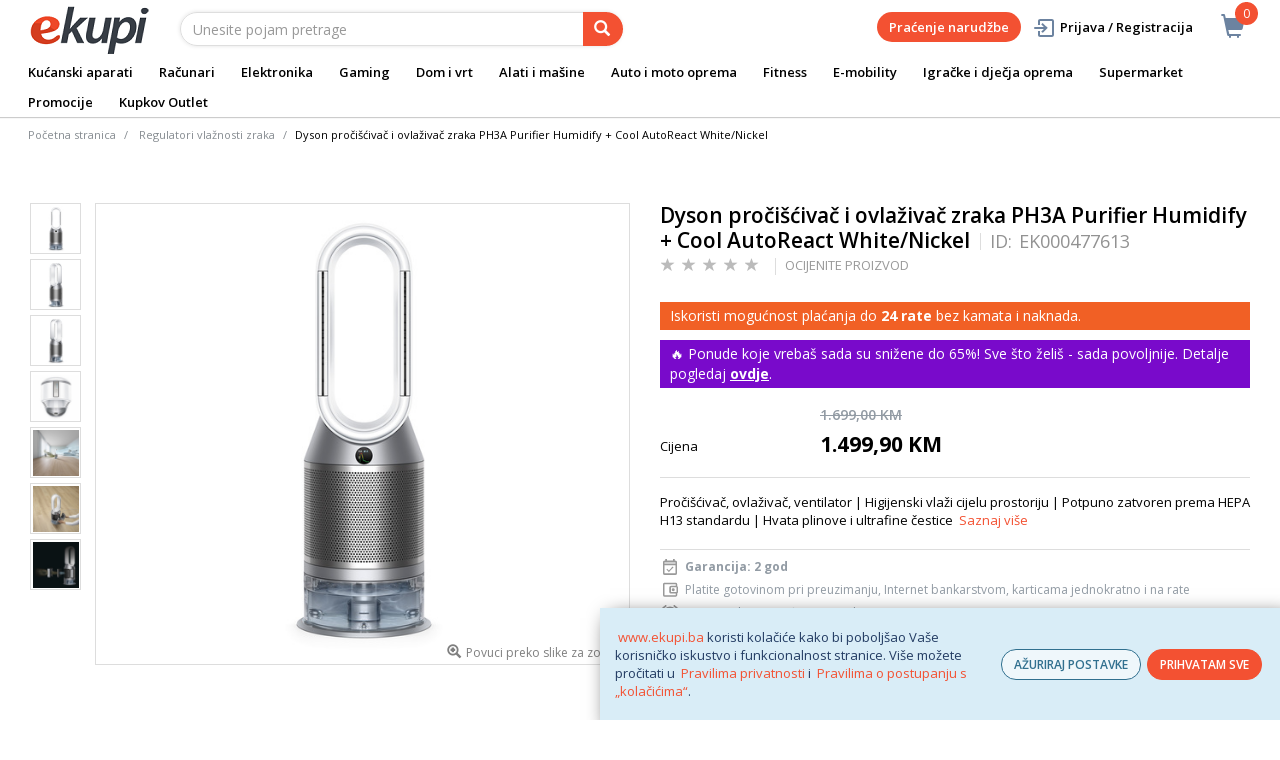

--- FILE ---
content_type: text/html
request_url: https://demo.tehno-mag.hr/dyson/hr/ph3a/
body_size: 23050
content:

<!DOCTYPE html>
<html lang="en">
  
  <head>
  <title>Dyson Purifier Humidifyt+Cool Autoreact PH3A</title>
  <meta charset="utf-8">
  <meta name="viewport" content="width=device-width, initial-scale=1">
  <link rel="stylesheet" href="https://cdnjs.cloudflare.com/ajax/libs/font-awesome/6.0.0/css/all.min.css">
  <link rel="stylesheet" href="css/style.css">
   <link rel="stylesheet" type="text/css" href="css/jquery.fancybox.min.css">
  <link rel="stylesheet" href="css/owl.carousel.min.css">

</head>
  <body id="dyddz">

    <div class="container-fluid">
      <div class="row">
        <div class="col-12">
          <div class="card border-0">
            <img class="img-fluid" srcset="images/product/mob_1.jpg 768w, images/product/web_1.jpg 1000w" sizes="(max-width: 768px) 200px,(max-width: 1000px) 1000px"  src="images/product/web_1.jpg" alt="dyson-purifier-cool">
            <div class="col-md-8 card-img-overlay ps-md-5 pe-md-5 pt-0">
              <div class="col-12">
                <p class="fs-1 pt-0 pt-md-5"><img class="logo-product" src="images/logo/logo.png" alt="dyson-purifier-cool"></p>
                <h3 >Hvata prašinu, alergene i virus H1N1.<sup>3</sup></h3>
                <p class="col-xl-8 col-md-8 col-12 fs-6 mb-1">Pročišćava uklanjanjem 99,95% ultrafinih čestica.<sup>1</sup></p>
                <p class="col-xl-8 col-md-8 col-12 fs-6 mb-1">Potpuno zatvoren prema HEPA H13 standardu.</p>
                <p class="col-xl-8 col-md-8 col-12 fs-6 mb-1">Ciklus dubinskog čišćenja bez muke.</p>
              </div>
            </div>
          </div>
        </div>
      </div>
    </div>
    
    <div class="container-fluid" >
      <div class="row">
        <div class="col-12">
          <div id="carouselExampleFade" class="carousel slide carousel-fade" data-bs-ride="carousel">
            <div class="carousel-inner">
              <div class="carousel-item active">
                <div class="dyson-content col-md-6 card-img-overlay ps-md-5 pe-md-5">
                  <h3 class="col-12 pt-0 pt-md-5">Poboljšajte kvalitetu zraka u svom domu</h3>
                  <p class="col-12 fs-6 mb-3 text-md-start">Zagađenje nije problem samo izvana. Zapravo, prosječan dom može biti zagađeniji od vanjskog zraka. Povrh toga, centralno grijanje i klimatizacija mogu isušiti vaš zrak. Srećom, imamo rješenje za oboje – tijekom cijele godine.</p>
                </div><img class="img-fluid" srcset="images/product/mob_2.jpg 768w, images/product/web_2.jpg 1000w" sizes="(max-width: 768px) 200px,(max-width: 1000px) 1000px"  src="images/product/web_2.jpg" alt="Pohled na obývací místnost se znečišťujícími látkami a suchým vzduchem">
                
              </div>
              <div class="carousel-item">
                
                <div class="dyson-content col-md-6 card-img-overlay ps-md-5 pe-md-5">
                  
                  <h3 class="col-12 pt-0 pt-md-5">Zašto je vlažnost zraka važna</h3>
                  <p class="col-12 fs-6 mb-3 text-md-start">Naš uređaj može pomoći sa suhim zrakom automatskim dodavanjem vlage. Ovo optimizira razinu vlažnosti u zraku izbacivanjem nevidljivog toka isparene vode – bez magle.</p>
                  
                  
                </div>
                <img class="img-fluid" srcset="images/product/mob_3.jpg 768w, images/product/web_3.jpg 1000w" sizes="(max-width: 768px) 200px,(max-width: 1000px) 1000px"  src="images/product/web_3.jpg" alt="Pohled na obývací místnost se zvlhčeným vzduchem dosahujícím do všech koutů">
              </div>
              <div class="carousel-item">
                
                <div class="dyson-content col-md-6 card-img-overlay ps-md-5 pe-md-5">
                  
                  <h3 class="col-12 pt-0 pt-md-5">I pročišćavanje također</h3>
                  <p class="col-12 fs-6 mb-3 text-md-start">Uobičajeni zagađivači u kućanstvu mogu uključivati pelud, prašinu, alergene, mirise i dim. Dysonovi pročišćivači osjećaju i hvataju te zagađivače.  </p>
                  
                  
                </div>
                <img class="img-fluid" srcset="images/product/mob_4.jpg 768w, images/product/web_4.jpg 1000w" sizes="(max-width: 768px) 200px,(max-width: 1000px) 1000px"  src="images/product/web_4.jpg" alt="Pogled na dnevni boravak s pročišćenim zrakom koji dopire do svih kutova">
              </div>
            </div>
            <button class="carousel-control-prev" type="button" data-bs-target="#carouselExampleFade" data-bs-slide="prev">
            <span class="carousel-control-prev-icon" aria-hidden="true"></span>
            <span class="visually-hidden">Prethodni</span>
            </button>
            <button class="carousel-control-next" type="button" data-bs-target="#carouselExampleFade" data-bs-slide="next">
            <span class="carousel-control-next-icon" aria-hidden="true"></span>
            <span class="visually-hidden">Sljedeći</span>
            </button>
          </div>
        </div></div></div>
        
        <div class="container-fluid">
          <div class="row">
            <div class="col-12">
              <div class="card border-0">
                
                <div class="dyson-content col-md-6 card-img-overlay ps-md-5 pe-md-5">
                  
                  <h3 class="col-12 pt-0 pt-md-5">Snažna cirkulacija za pročišćavanje i vlažnost zraka u cijeloj prostoriji. <sup>2</sup></h3>
                  <p class="col-12 fs-6 mb-3 text-md-start">Dyson pročišćivači izvlače zagađivače, poput peludi, prašine, alergena i dima, iz svakog kuta, a tehnologija Air Multiplier™ projicira pročišćeni, ovlaženi zrak u cijeloj prostoriji.<sup>2</sup> </p>
                </div>
                <img class="img-fluid" srcset="images/product/mob_4a.jpg 768w, images/product/web_4a.jpg 1000w" sizes="(max-width: 768px) 200px,(max-width: 1000px) 1000px"  src="images/product/web_4a.jpg" alt="Pohled na obývací místnost s vyčištěným vzduchem dosahujícím do všech koutů">
              </div>
            </div>
          </div>
        </div>
        
        <div class="container-fluid text-center pt-4 pt-md-4">
          <div class="row">
            <div>
              <div>
                <h3 class="">Dyson pročišćivači zraka s ovlaživačem su testirani izvan industrijskog standarda</h3>
                <h5>Testiramo pročišćivače zraka s ovlaživačem u prostoriji veličine 81m<sup>3</sup>, sa devet senzora koji kontinuirano mjere kvalitetu zraka. Neki drugi proizvođači koriste malu komoru veličine 28.5m<sup>3</sup>, sa samo jednim senzorom i ventilatorom za povećanje cirkulacije.</h5>
                <div >
                  <div class="ps-md-5 pe-md-5">
                    <div class="row row-cols-sm-2 row-cols-xl-2">
                      <div class="d-flex flex-column mb-5">
                        <div ><img src="images/product/a1.jpg" class="img-fluid flex-shrink-0" alt="Zkušební komora pro CADR"></div>
                        <p class="fs-6 card-text flex-grow-1 ">Ispitna komora prema industrijskom standardu – samo 28.5m3</p>
                        
                        
                      </div>
                      <div class="d-flex flex-column mb-5">
                        <div ><img src="images/product/a2.jpg" class="img-fluid flex-shrink-0" alt="Zkušební místnost Dyson POLAR"></div>
                        <p class="fs-6 card-text flex-grow-1">Dyson POLAR testna komora – 81m³</p>
                      </div>
                    </div>
                  </div>
                </div>
              </div>
            </div>
          </div>
        </div>
        <div class="container-fluid">
          <div class="row">
            <div class="col-12">
              <div class="card border-0">
                <img class="img-fluid" srcset="images/product/mob_5.jpg 768w, images/product/web_5.jpg 1000w" sizes="(max-width: 768px) 200px,(max-width: 1000px) 1000px"  src="images/product/web_5.jpg" alt="Unutarnji rad pročišćivača zraka s ovlaživačem i senzorima - prikazan na LCD zaslonu">
                <div class="col-md-6 card-img-overlay ps-md-5 pe-md-5 text-white">
                  
                  <h3 class="col-12 pt-5">Detektira i izvještava, automatski</h3>
                  <p class="col-12 fs-6 mb-3 text-md-start">Tri senzora neprestano prate vaš zrak. Naš jedinstveni algoritam dijagnosticira zagađivače na molekularnoj razini – reagira na pročišćavanje i ovlaživanje prije prikazivanja kvalitete zraka uživo u izvješćima u realnom vremenu. </p>
                  
                  
                </div>
              </div>
            </div>
          </div>
        </div>
        <div class="container-fluid">
          <div class="row">
            <div class="col-12">
              <div class="card border-0">
                <img class="img-fluid" srcset="images/product/mob_6.jpg 768w, images/product/web_6.jpg 1000w" sizes="(max-width: 768px) 200px,(max-width: 1000px) 1000px"  src="images/product/web_6.jpg" alt="Elektronička ploča koja pokazuje detekciju formaldehida">
                <div class="col-md-6 card-img-overlay ps-md-5 pe-md-5 pt-5 text-white">
                  
                  <h3 class="col-12">Hvata plinove4 i ultrafine čestice</h3>
                  <p class="col-12 fs-6 mb-3  text-md-start"> HEPA H13 filtar hvata 99,95% čestica veličine čak 0,1 mikrona.<sup>1</sup> U kombinaciji s aktivnim ugljenom, također uklanja mirise i plinove uključujući VOC.<sup>4</sup></p>
                  
                </div>
              </div>
            </div>
          </div>
        </div>
        <div class="container-fluid">
          <div class="row">
            <div class="col-12">
              <div class="card border-0">
                <img class="img-fluid" src="images/product/web_7.jpg" srcset="images/product/mob_7.jpg 768w, images/product/web_7.jpg 1000w" sizes="(max-width: 768px) 200px,(max-width: 1000px) 1000px" alt="Dnevni boravak s pročistačem zraka s ovlaživačem i strujom ispušnog zraka">
                <div class="container card-img-overlay ps-md-5 pe-md-5">
                  
                  <h5 class="fs-3 col-md-6 col-12 pt-1 pt-md-5  text-md-start ">Samo je Dysonov pročišćivač  Humidify+Cool potpuno zatvoren prema HEPA H13 standardu5</h5>
                  <p class="fs-6 col-md-6 col-12 pt-1 pt-md-2  text-md-start ">Kako bi se spriječilo da zagađivači ponovo iscure u zrak, nije samo filtar zabrtvljen prema HEPA H13 standardu, već cijeli pročišćivač i ovlaživač zraka. Dakle, ono što ide unutra, ostaje unutra.  </p>
                </div>
              </div>
            </div>
          </div>
        </div>
        
        <div class="container-fluid">
          <div class="row">
            <div class="col-12">
              <div class="card border-0">
                <img class="img-fluid" src="images/product/web_8.jpg" srcset="images/product/mob_8.jpg 768w, images/product/web_8.jpg 1000w" sizes="(max-width: 768px) 200px,(max-width: 1000px) 1000px" alt="Snimak unutrašnjosti posude s vodom">
                <div class="container card-img-overlay ps-md-5 pe-md-5 ">
                  
                  <h5 class="fs-3 col-md-6 col-12 pt-1 pt-md-5 text-white">Uništava potencijalno štetne bakterije</h5>
                  <p class="col-xl-4 col-md-6 col-12 fs-6 mb-3 text-white">Dyson Ultraviolet Cleanse tehnologija izlaže svaku kap vode snažnom λ275nm UV svjetlu. Ovo ubija 99,9% bakterija u vodi. Očišćena voda zatim isparava, što pomaže u sprječavanju razvoja bakterija, prije nego što se higijenski, ovlaženi zrak projicira kroz prostoriju.<sup>2</sup></p>
                </div>
              </div>
            </div>
          </div>
        </div>

        <div class="container-fluid">
          <div class="row">
            <div class="col-12">
              <div class="card border-0">
                <img class="img-fluid" src="images/product/web_9.jpg" srcset="images/product/mob_9.jpg 768w, images/product/web_9.jpg 1000w" sizes="(max-width: 768px) 200px,(max-width: 1000px) 1000px" alt="Dnevni boravak s pročistačem zraka s ovlaživačem i strujom ispušnog zraka">
                <div class="container card-img-overlay ps-md-5 pe-md-5 ">
                  
                  <h5 class="fs-3 col-md-8 col-12 pt-1 pt-md-5 text-center text-md-start ">Za higijensko ovlaživanje okoline</h5>
                  <p class="col-xl-6 col-md-8 col-12 fs-6 mb-3 text-center text-md-start ">Jedinice centralnog grijanja i klimatizacije mogu pridonijeti stvaranju suhog zraka u domu, što može uzrokovati dehidraciju. Dysonov pročišćavajući ventilator za ovlaživanje automatski održava ciljnu razinu vlage u vašem zraku nevidljivim strujanjem isparene vode, bez magle – za ugodnije okruženje.</p>
                </div>
              </div>
            </div>
          </div>
        </div>

        <div class="container-fluid">
          <div class="row">
            <div class="col-12">
              <div class="card border-0">
                <img class="img-fluid" src="images/product/web_10.jpg" srcset="images/product/mob_10.jpg 768w, images/product/web_10.jpg 1000w" sizes="(max-width: 768px) 200px,(max-width: 1000px) 1000px" alt="Slika koja prikazuje napredak ciklusa dubinskog čišćenja">
                <div class="col-md-6 card-img-overlay ps-md-5 pe-md-5 pt-5">
                  
                  <h3 class="col-12 col-md-8 fs-3 pt-1 pt-lg-4 mb-4 text-white">Ciklus dubinskog čišćenja bez muke</h3>
                  <p class="col-12 fs-6 mb-3 text-md-start text-white">Dysonov ciklus dubinskog čišćenja bez muke temeljito uklanja kamenac u cijelom sustavu vode vašeg uređaja. Pritiskom na gumb, ciklus se aktivira i vodi vas kroz jednostavan postupak korak po korak.</p>
                  
                </div>
              </div>
              
            </div>
          </div>
        </div>
        
        <div class="container-fluid text-center">
          <div class="row">
            <div>
              <div>
                
                <div >
                  <div class="ps-md-5 pe-md-5 bg-dark text-white">
                    <div class="row row-cols-sm-2 row-cols-xl-2 ">
                      <div class="d-flex flex-column mb-5 ">
                        <p class="fs-4 card-text flex-grow-1 mb-1">Difuzni način rada</p>
                        <p class="fs-6 card-text flex-grow-1">Preusmjerava protok zraka kroz stražnji dio uređaja. Za pročišćavanje i ovlaživanje, bez hlađenja.</p>
                        <div class="p-3 p-md-0"><img src="images/product/a3.jpg" class="img-fluid flex-shrink-0" alt="..."></div>
                        
                      </div>
                      <div class="d-flex flex-column mb-5">
                        <p class="fs-4 card-text flex-grow-1 mb-1">Povjetarac način rada</p>
                        <p class="fs-6 card-text flex-grow-1">Jedinstveni algoritmi mijenjaju protok zraka kako bi oponašali rashlađujući, osvježavajući povjetarac.</p>
                        <div class="p-3 p-md-0"><img src="images/product/a4.jpg" class="img-fluid flex-shrink-0" alt="..."></div>
                        
                      </div>
                      
                      
                    </div>
                    
                  </div>
                </div>
              </div>
            </div>
          </div>
        </div>
        <div class="container-fluid ">
          <div class="row">
            <div>
              <div>
                <h2 class="mb-3 pt-4 pt-md-5">U kutiji</h2>
                <div >
                  <div class="ps-md-5 pe-md-5 ">
                    <div class="row row-cols-sm-3 row-cols-xl-3">
                      <div class="d-flex flex-column mb-5 ">
                        
                        <div ><img src="images/product/b1.jpg" class="img-fluid flex-shrink-0" alt="..."></div>
                        <p class="fs-6 card-text flex-grow-1">Dyson Purifier Humidify+Cool Autoreact</p>
                        
                      </div>
                      <div class="d-flex flex-column mb-5 ">
                        
                        <div ><img src="images/product/b2.jpg" class="img-fluid flex-shrink-0" alt="..."></div>
                        <p class="fs-6 card-text flex-grow-1">Daljinski upravljač</p>
                        
                        
                      </div>
                      <div class="d-flex flex-column mb-5">
                        
                        <div ><img src="images/product/b3.jpg" class="img-fluid flex-shrink-0" alt="..."></div>
                        <p class="fs-6 card-text flex-grow-1">HEPA+Carbon filter</p>
                        
                      </div>
                    </div>
                  </div>
                </div>
              </div>
            </div>
          </div>
        </div>
        
        <div class="container-fluid bg-dygray p-3">
          <div class="row">
            <div>
              <div>
                <h2 class="mb-3 pt-3 ">Specifikacije</h2>
                
                <div class="row row-cols-sm-4 row-cols-xl-4">
                  <div class="d-flex flex-column mb-5">
                    <p class="fs-6 card-text flex-grow-1">Težina</p>
                    <p class="fs-4 card-text flex-grow-1 mb-1 border-bottom">8,05 kg</p>
                    
                    
                    
                  </div>
                  <div class="d-flex flex-column mb-5">
                    <p class="fs-6 card-text flex-grow-1">Promjer baze s pločom</p>
                    <p class="fs-4 card-text flex-grow-1 mb-1 border-bottom">312 mm</p>
                    
                    
                    
                  </div>
                  <div class="d-flex flex-column mb-5">
                    <p class="fs-6 card-text flex-grow-1">Duljina kabela</p>
                    <p class="fs-4 card-text flex-grow-1 mb-1 border-bottom">1.8 m</p>
                    
                    
                    
                  </div>
                  <div class="d-flex flex-column mb-5">
                    <p class="fs-6 card-text flex-grow-1">HEPA filtar</p>
                    <p class="fs-4 card-text flex-grow-1 mb-1 border-bottom">HEPA - 13</p>
                    
                    
                    
                  </div>
                  
                  
                </div>
                <div class="row row-cols-sm-4 row-cols-xl-4">
                  <div class="d-flex flex-column mb-5">
                    <p class="fs-6 card-text flex-grow-1">Protok zraka na maksimalnoj postavci</p>
                    <p class="fs-4 card-text flex-grow-1 mb-1 border-bottom">350 l/s</p>
                    
                    
                    
                  </div>
                  <div class="d-flex flex-column mb-5">
                    <p class="fs-6 card-text flex-grow-1">Razina zvuka</p>
                    <p class="fs-4 card-text flex-grow-1 mb-1 border-bottom">61,5 dB</p>
                    
                    
                    
                  </div>
                  <div class="d-flex flex-column mb-5">
                    <p class="fs-6 card-text flex-grow-1">Broj postavki brzine</p>
                    <p class="fs-4 card-text flex-grow-1 mb-1 border-bottom">10</p>
                    
                    
                    
                  </div>
                  
                  
                  
                </div>
              </div>
            </div>
          </div>
        </div>
        <div class="container-fluid bg-dygray p-3">
          <div class="row">
            <div>
              <div>
                
                <div>
                  <div class="">
                    <div class="row row-cols-sm-6 row-cols-xl-6">
                      <div class="d-flex flex-column mb-5">
                        <p class="fs-6 card-text ">Visina</p>
                        <p class="fs-4 card-text mb-1 border-bottom mb-4">923 mm</p>
                        <p class="fs-6 card-text ">Duljina</p>
                        <p class="fs-4 card-text mb-1 border-bottom mb-4">155 mm</p>
                        <p class="fs-6 card-text ">Širina</p>
                        <p class="fs-4 card-text mb-1 border-bottom mb-4">220 mm</p>
                        
                        
                        
                      </div>
                      <div class="d-flex flex-column mb-5 col-10">
                        
                        <div ><img src="images/product/c1.jpg" class="img-fluid flex-shrink-0" alt="..."></div>
                        
                      </div>
                      
                      
                    </div>
                    
                  </div>
                </div>
              </div>
            </div>
          </div>
        </div>

<div class="container-fluid bg-dygray p-3">
          <div class="row">
        <div class="row  pt-3">
      <div class="col-12">
        <p class="caveat"><sup>1</sup>Učinkovitost filtera ispitana na 0,1 mikrona (EN1822)</p>
        <p class="caveat"><sup>2</sup>Ispitano na pokrivenost pročišćavanjem u komori od 81 m3. Ispitano na pokrivenost ovlaživanjem u komori od 41 m³. </p>
        <p class="caveat"><sup>3</sup>Isprobali smo naš pročišćivač virusom influence A (H1N1) u neovisnom laboratoriju. Nakon 60 minuta pri najvećoj brzini ventilatora, koncentracija u zraku u komori smanjena je za 99%. Učinkovitost u stvarnom životu može varirati.</p>
        <p class="caveat"><sup>4</sup>Stope hvatanja plina variraju.</p>
        <p class="caveat"><sup>5</sup>Dysonova učinkovitost filtracije proizvoda na MPPS-u postigla je razinu H13 HEPA od 99,95% definiranu prema EN1822, u usporedbi s pročišćivačima na temelju tržišnih podataka [od ožujka 2020.]. Ispitivanja učinkovitosti filtracije proizvoda provedena su u IBR US unutar komore specificirane u ASTM F3150, pod maksimalnim načinom rada i korištenjem čestica izazvanih DEHS uljem u skladu s EN1822. </p>
        
        
        

      </div>
    </div></div></div>
        


        
      </div>
      <script src="js/bootstrap.bundle.min.js"></script>
  <script  src='js/jquery-3.4.1.min.js'></script>
<script src="js/carousel.js" ></script>
<script src="js/owl.carousel.min.js" ></script>
 <script src="js/jquery.fancybox.min.js"></script>
    </html>
    </html>


--- FILE ---
content_type: text/html; charset=utf-8
request_url: https://www.google.com/recaptcha/api2/anchor?ar=1&k=6Lc2wmAjAAAAAE0Fil-D041zS0KfjqpRlReSiJUv&co=aHR0cHM6Ly93d3cuZWt1cGkuYmE6NDQz&hl=en&v=N67nZn4AqZkNcbeMu4prBgzg&size=invisible&sa=action&anchor-ms=20000&execute-ms=30000&cb=7uk8mos0hhk1
body_size: 49254
content:
<!DOCTYPE HTML><html dir="ltr" lang="en"><head><meta http-equiv="Content-Type" content="text/html; charset=UTF-8">
<meta http-equiv="X-UA-Compatible" content="IE=edge">
<title>reCAPTCHA</title>
<style type="text/css">
/* cyrillic-ext */
@font-face {
  font-family: 'Roboto';
  font-style: normal;
  font-weight: 400;
  font-stretch: 100%;
  src: url(//fonts.gstatic.com/s/roboto/v48/KFO7CnqEu92Fr1ME7kSn66aGLdTylUAMa3GUBHMdazTgWw.woff2) format('woff2');
  unicode-range: U+0460-052F, U+1C80-1C8A, U+20B4, U+2DE0-2DFF, U+A640-A69F, U+FE2E-FE2F;
}
/* cyrillic */
@font-face {
  font-family: 'Roboto';
  font-style: normal;
  font-weight: 400;
  font-stretch: 100%;
  src: url(//fonts.gstatic.com/s/roboto/v48/KFO7CnqEu92Fr1ME7kSn66aGLdTylUAMa3iUBHMdazTgWw.woff2) format('woff2');
  unicode-range: U+0301, U+0400-045F, U+0490-0491, U+04B0-04B1, U+2116;
}
/* greek-ext */
@font-face {
  font-family: 'Roboto';
  font-style: normal;
  font-weight: 400;
  font-stretch: 100%;
  src: url(//fonts.gstatic.com/s/roboto/v48/KFO7CnqEu92Fr1ME7kSn66aGLdTylUAMa3CUBHMdazTgWw.woff2) format('woff2');
  unicode-range: U+1F00-1FFF;
}
/* greek */
@font-face {
  font-family: 'Roboto';
  font-style: normal;
  font-weight: 400;
  font-stretch: 100%;
  src: url(//fonts.gstatic.com/s/roboto/v48/KFO7CnqEu92Fr1ME7kSn66aGLdTylUAMa3-UBHMdazTgWw.woff2) format('woff2');
  unicode-range: U+0370-0377, U+037A-037F, U+0384-038A, U+038C, U+038E-03A1, U+03A3-03FF;
}
/* math */
@font-face {
  font-family: 'Roboto';
  font-style: normal;
  font-weight: 400;
  font-stretch: 100%;
  src: url(//fonts.gstatic.com/s/roboto/v48/KFO7CnqEu92Fr1ME7kSn66aGLdTylUAMawCUBHMdazTgWw.woff2) format('woff2');
  unicode-range: U+0302-0303, U+0305, U+0307-0308, U+0310, U+0312, U+0315, U+031A, U+0326-0327, U+032C, U+032F-0330, U+0332-0333, U+0338, U+033A, U+0346, U+034D, U+0391-03A1, U+03A3-03A9, U+03B1-03C9, U+03D1, U+03D5-03D6, U+03F0-03F1, U+03F4-03F5, U+2016-2017, U+2034-2038, U+203C, U+2040, U+2043, U+2047, U+2050, U+2057, U+205F, U+2070-2071, U+2074-208E, U+2090-209C, U+20D0-20DC, U+20E1, U+20E5-20EF, U+2100-2112, U+2114-2115, U+2117-2121, U+2123-214F, U+2190, U+2192, U+2194-21AE, U+21B0-21E5, U+21F1-21F2, U+21F4-2211, U+2213-2214, U+2216-22FF, U+2308-230B, U+2310, U+2319, U+231C-2321, U+2336-237A, U+237C, U+2395, U+239B-23B7, U+23D0, U+23DC-23E1, U+2474-2475, U+25AF, U+25B3, U+25B7, U+25BD, U+25C1, U+25CA, U+25CC, U+25FB, U+266D-266F, U+27C0-27FF, U+2900-2AFF, U+2B0E-2B11, U+2B30-2B4C, U+2BFE, U+3030, U+FF5B, U+FF5D, U+1D400-1D7FF, U+1EE00-1EEFF;
}
/* symbols */
@font-face {
  font-family: 'Roboto';
  font-style: normal;
  font-weight: 400;
  font-stretch: 100%;
  src: url(//fonts.gstatic.com/s/roboto/v48/KFO7CnqEu92Fr1ME7kSn66aGLdTylUAMaxKUBHMdazTgWw.woff2) format('woff2');
  unicode-range: U+0001-000C, U+000E-001F, U+007F-009F, U+20DD-20E0, U+20E2-20E4, U+2150-218F, U+2190, U+2192, U+2194-2199, U+21AF, U+21E6-21F0, U+21F3, U+2218-2219, U+2299, U+22C4-22C6, U+2300-243F, U+2440-244A, U+2460-24FF, U+25A0-27BF, U+2800-28FF, U+2921-2922, U+2981, U+29BF, U+29EB, U+2B00-2BFF, U+4DC0-4DFF, U+FFF9-FFFB, U+10140-1018E, U+10190-1019C, U+101A0, U+101D0-101FD, U+102E0-102FB, U+10E60-10E7E, U+1D2C0-1D2D3, U+1D2E0-1D37F, U+1F000-1F0FF, U+1F100-1F1AD, U+1F1E6-1F1FF, U+1F30D-1F30F, U+1F315, U+1F31C, U+1F31E, U+1F320-1F32C, U+1F336, U+1F378, U+1F37D, U+1F382, U+1F393-1F39F, U+1F3A7-1F3A8, U+1F3AC-1F3AF, U+1F3C2, U+1F3C4-1F3C6, U+1F3CA-1F3CE, U+1F3D4-1F3E0, U+1F3ED, U+1F3F1-1F3F3, U+1F3F5-1F3F7, U+1F408, U+1F415, U+1F41F, U+1F426, U+1F43F, U+1F441-1F442, U+1F444, U+1F446-1F449, U+1F44C-1F44E, U+1F453, U+1F46A, U+1F47D, U+1F4A3, U+1F4B0, U+1F4B3, U+1F4B9, U+1F4BB, U+1F4BF, U+1F4C8-1F4CB, U+1F4D6, U+1F4DA, U+1F4DF, U+1F4E3-1F4E6, U+1F4EA-1F4ED, U+1F4F7, U+1F4F9-1F4FB, U+1F4FD-1F4FE, U+1F503, U+1F507-1F50B, U+1F50D, U+1F512-1F513, U+1F53E-1F54A, U+1F54F-1F5FA, U+1F610, U+1F650-1F67F, U+1F687, U+1F68D, U+1F691, U+1F694, U+1F698, U+1F6AD, U+1F6B2, U+1F6B9-1F6BA, U+1F6BC, U+1F6C6-1F6CF, U+1F6D3-1F6D7, U+1F6E0-1F6EA, U+1F6F0-1F6F3, U+1F6F7-1F6FC, U+1F700-1F7FF, U+1F800-1F80B, U+1F810-1F847, U+1F850-1F859, U+1F860-1F887, U+1F890-1F8AD, U+1F8B0-1F8BB, U+1F8C0-1F8C1, U+1F900-1F90B, U+1F93B, U+1F946, U+1F984, U+1F996, U+1F9E9, U+1FA00-1FA6F, U+1FA70-1FA7C, U+1FA80-1FA89, U+1FA8F-1FAC6, U+1FACE-1FADC, U+1FADF-1FAE9, U+1FAF0-1FAF8, U+1FB00-1FBFF;
}
/* vietnamese */
@font-face {
  font-family: 'Roboto';
  font-style: normal;
  font-weight: 400;
  font-stretch: 100%;
  src: url(//fonts.gstatic.com/s/roboto/v48/KFO7CnqEu92Fr1ME7kSn66aGLdTylUAMa3OUBHMdazTgWw.woff2) format('woff2');
  unicode-range: U+0102-0103, U+0110-0111, U+0128-0129, U+0168-0169, U+01A0-01A1, U+01AF-01B0, U+0300-0301, U+0303-0304, U+0308-0309, U+0323, U+0329, U+1EA0-1EF9, U+20AB;
}
/* latin-ext */
@font-face {
  font-family: 'Roboto';
  font-style: normal;
  font-weight: 400;
  font-stretch: 100%;
  src: url(//fonts.gstatic.com/s/roboto/v48/KFO7CnqEu92Fr1ME7kSn66aGLdTylUAMa3KUBHMdazTgWw.woff2) format('woff2');
  unicode-range: U+0100-02BA, U+02BD-02C5, U+02C7-02CC, U+02CE-02D7, U+02DD-02FF, U+0304, U+0308, U+0329, U+1D00-1DBF, U+1E00-1E9F, U+1EF2-1EFF, U+2020, U+20A0-20AB, U+20AD-20C0, U+2113, U+2C60-2C7F, U+A720-A7FF;
}
/* latin */
@font-face {
  font-family: 'Roboto';
  font-style: normal;
  font-weight: 400;
  font-stretch: 100%;
  src: url(//fonts.gstatic.com/s/roboto/v48/KFO7CnqEu92Fr1ME7kSn66aGLdTylUAMa3yUBHMdazQ.woff2) format('woff2');
  unicode-range: U+0000-00FF, U+0131, U+0152-0153, U+02BB-02BC, U+02C6, U+02DA, U+02DC, U+0304, U+0308, U+0329, U+2000-206F, U+20AC, U+2122, U+2191, U+2193, U+2212, U+2215, U+FEFF, U+FFFD;
}
/* cyrillic-ext */
@font-face {
  font-family: 'Roboto';
  font-style: normal;
  font-weight: 500;
  font-stretch: 100%;
  src: url(//fonts.gstatic.com/s/roboto/v48/KFO7CnqEu92Fr1ME7kSn66aGLdTylUAMa3GUBHMdazTgWw.woff2) format('woff2');
  unicode-range: U+0460-052F, U+1C80-1C8A, U+20B4, U+2DE0-2DFF, U+A640-A69F, U+FE2E-FE2F;
}
/* cyrillic */
@font-face {
  font-family: 'Roboto';
  font-style: normal;
  font-weight: 500;
  font-stretch: 100%;
  src: url(//fonts.gstatic.com/s/roboto/v48/KFO7CnqEu92Fr1ME7kSn66aGLdTylUAMa3iUBHMdazTgWw.woff2) format('woff2');
  unicode-range: U+0301, U+0400-045F, U+0490-0491, U+04B0-04B1, U+2116;
}
/* greek-ext */
@font-face {
  font-family: 'Roboto';
  font-style: normal;
  font-weight: 500;
  font-stretch: 100%;
  src: url(//fonts.gstatic.com/s/roboto/v48/KFO7CnqEu92Fr1ME7kSn66aGLdTylUAMa3CUBHMdazTgWw.woff2) format('woff2');
  unicode-range: U+1F00-1FFF;
}
/* greek */
@font-face {
  font-family: 'Roboto';
  font-style: normal;
  font-weight: 500;
  font-stretch: 100%;
  src: url(//fonts.gstatic.com/s/roboto/v48/KFO7CnqEu92Fr1ME7kSn66aGLdTylUAMa3-UBHMdazTgWw.woff2) format('woff2');
  unicode-range: U+0370-0377, U+037A-037F, U+0384-038A, U+038C, U+038E-03A1, U+03A3-03FF;
}
/* math */
@font-face {
  font-family: 'Roboto';
  font-style: normal;
  font-weight: 500;
  font-stretch: 100%;
  src: url(//fonts.gstatic.com/s/roboto/v48/KFO7CnqEu92Fr1ME7kSn66aGLdTylUAMawCUBHMdazTgWw.woff2) format('woff2');
  unicode-range: U+0302-0303, U+0305, U+0307-0308, U+0310, U+0312, U+0315, U+031A, U+0326-0327, U+032C, U+032F-0330, U+0332-0333, U+0338, U+033A, U+0346, U+034D, U+0391-03A1, U+03A3-03A9, U+03B1-03C9, U+03D1, U+03D5-03D6, U+03F0-03F1, U+03F4-03F5, U+2016-2017, U+2034-2038, U+203C, U+2040, U+2043, U+2047, U+2050, U+2057, U+205F, U+2070-2071, U+2074-208E, U+2090-209C, U+20D0-20DC, U+20E1, U+20E5-20EF, U+2100-2112, U+2114-2115, U+2117-2121, U+2123-214F, U+2190, U+2192, U+2194-21AE, U+21B0-21E5, U+21F1-21F2, U+21F4-2211, U+2213-2214, U+2216-22FF, U+2308-230B, U+2310, U+2319, U+231C-2321, U+2336-237A, U+237C, U+2395, U+239B-23B7, U+23D0, U+23DC-23E1, U+2474-2475, U+25AF, U+25B3, U+25B7, U+25BD, U+25C1, U+25CA, U+25CC, U+25FB, U+266D-266F, U+27C0-27FF, U+2900-2AFF, U+2B0E-2B11, U+2B30-2B4C, U+2BFE, U+3030, U+FF5B, U+FF5D, U+1D400-1D7FF, U+1EE00-1EEFF;
}
/* symbols */
@font-face {
  font-family: 'Roboto';
  font-style: normal;
  font-weight: 500;
  font-stretch: 100%;
  src: url(//fonts.gstatic.com/s/roboto/v48/KFO7CnqEu92Fr1ME7kSn66aGLdTylUAMaxKUBHMdazTgWw.woff2) format('woff2');
  unicode-range: U+0001-000C, U+000E-001F, U+007F-009F, U+20DD-20E0, U+20E2-20E4, U+2150-218F, U+2190, U+2192, U+2194-2199, U+21AF, U+21E6-21F0, U+21F3, U+2218-2219, U+2299, U+22C4-22C6, U+2300-243F, U+2440-244A, U+2460-24FF, U+25A0-27BF, U+2800-28FF, U+2921-2922, U+2981, U+29BF, U+29EB, U+2B00-2BFF, U+4DC0-4DFF, U+FFF9-FFFB, U+10140-1018E, U+10190-1019C, U+101A0, U+101D0-101FD, U+102E0-102FB, U+10E60-10E7E, U+1D2C0-1D2D3, U+1D2E0-1D37F, U+1F000-1F0FF, U+1F100-1F1AD, U+1F1E6-1F1FF, U+1F30D-1F30F, U+1F315, U+1F31C, U+1F31E, U+1F320-1F32C, U+1F336, U+1F378, U+1F37D, U+1F382, U+1F393-1F39F, U+1F3A7-1F3A8, U+1F3AC-1F3AF, U+1F3C2, U+1F3C4-1F3C6, U+1F3CA-1F3CE, U+1F3D4-1F3E0, U+1F3ED, U+1F3F1-1F3F3, U+1F3F5-1F3F7, U+1F408, U+1F415, U+1F41F, U+1F426, U+1F43F, U+1F441-1F442, U+1F444, U+1F446-1F449, U+1F44C-1F44E, U+1F453, U+1F46A, U+1F47D, U+1F4A3, U+1F4B0, U+1F4B3, U+1F4B9, U+1F4BB, U+1F4BF, U+1F4C8-1F4CB, U+1F4D6, U+1F4DA, U+1F4DF, U+1F4E3-1F4E6, U+1F4EA-1F4ED, U+1F4F7, U+1F4F9-1F4FB, U+1F4FD-1F4FE, U+1F503, U+1F507-1F50B, U+1F50D, U+1F512-1F513, U+1F53E-1F54A, U+1F54F-1F5FA, U+1F610, U+1F650-1F67F, U+1F687, U+1F68D, U+1F691, U+1F694, U+1F698, U+1F6AD, U+1F6B2, U+1F6B9-1F6BA, U+1F6BC, U+1F6C6-1F6CF, U+1F6D3-1F6D7, U+1F6E0-1F6EA, U+1F6F0-1F6F3, U+1F6F7-1F6FC, U+1F700-1F7FF, U+1F800-1F80B, U+1F810-1F847, U+1F850-1F859, U+1F860-1F887, U+1F890-1F8AD, U+1F8B0-1F8BB, U+1F8C0-1F8C1, U+1F900-1F90B, U+1F93B, U+1F946, U+1F984, U+1F996, U+1F9E9, U+1FA00-1FA6F, U+1FA70-1FA7C, U+1FA80-1FA89, U+1FA8F-1FAC6, U+1FACE-1FADC, U+1FADF-1FAE9, U+1FAF0-1FAF8, U+1FB00-1FBFF;
}
/* vietnamese */
@font-face {
  font-family: 'Roboto';
  font-style: normal;
  font-weight: 500;
  font-stretch: 100%;
  src: url(//fonts.gstatic.com/s/roboto/v48/KFO7CnqEu92Fr1ME7kSn66aGLdTylUAMa3OUBHMdazTgWw.woff2) format('woff2');
  unicode-range: U+0102-0103, U+0110-0111, U+0128-0129, U+0168-0169, U+01A0-01A1, U+01AF-01B0, U+0300-0301, U+0303-0304, U+0308-0309, U+0323, U+0329, U+1EA0-1EF9, U+20AB;
}
/* latin-ext */
@font-face {
  font-family: 'Roboto';
  font-style: normal;
  font-weight: 500;
  font-stretch: 100%;
  src: url(//fonts.gstatic.com/s/roboto/v48/KFO7CnqEu92Fr1ME7kSn66aGLdTylUAMa3KUBHMdazTgWw.woff2) format('woff2');
  unicode-range: U+0100-02BA, U+02BD-02C5, U+02C7-02CC, U+02CE-02D7, U+02DD-02FF, U+0304, U+0308, U+0329, U+1D00-1DBF, U+1E00-1E9F, U+1EF2-1EFF, U+2020, U+20A0-20AB, U+20AD-20C0, U+2113, U+2C60-2C7F, U+A720-A7FF;
}
/* latin */
@font-face {
  font-family: 'Roboto';
  font-style: normal;
  font-weight: 500;
  font-stretch: 100%;
  src: url(//fonts.gstatic.com/s/roboto/v48/KFO7CnqEu92Fr1ME7kSn66aGLdTylUAMa3yUBHMdazQ.woff2) format('woff2');
  unicode-range: U+0000-00FF, U+0131, U+0152-0153, U+02BB-02BC, U+02C6, U+02DA, U+02DC, U+0304, U+0308, U+0329, U+2000-206F, U+20AC, U+2122, U+2191, U+2193, U+2212, U+2215, U+FEFF, U+FFFD;
}
/* cyrillic-ext */
@font-face {
  font-family: 'Roboto';
  font-style: normal;
  font-weight: 900;
  font-stretch: 100%;
  src: url(//fonts.gstatic.com/s/roboto/v48/KFO7CnqEu92Fr1ME7kSn66aGLdTylUAMa3GUBHMdazTgWw.woff2) format('woff2');
  unicode-range: U+0460-052F, U+1C80-1C8A, U+20B4, U+2DE0-2DFF, U+A640-A69F, U+FE2E-FE2F;
}
/* cyrillic */
@font-face {
  font-family: 'Roboto';
  font-style: normal;
  font-weight: 900;
  font-stretch: 100%;
  src: url(//fonts.gstatic.com/s/roboto/v48/KFO7CnqEu92Fr1ME7kSn66aGLdTylUAMa3iUBHMdazTgWw.woff2) format('woff2');
  unicode-range: U+0301, U+0400-045F, U+0490-0491, U+04B0-04B1, U+2116;
}
/* greek-ext */
@font-face {
  font-family: 'Roboto';
  font-style: normal;
  font-weight: 900;
  font-stretch: 100%;
  src: url(//fonts.gstatic.com/s/roboto/v48/KFO7CnqEu92Fr1ME7kSn66aGLdTylUAMa3CUBHMdazTgWw.woff2) format('woff2');
  unicode-range: U+1F00-1FFF;
}
/* greek */
@font-face {
  font-family: 'Roboto';
  font-style: normal;
  font-weight: 900;
  font-stretch: 100%;
  src: url(//fonts.gstatic.com/s/roboto/v48/KFO7CnqEu92Fr1ME7kSn66aGLdTylUAMa3-UBHMdazTgWw.woff2) format('woff2');
  unicode-range: U+0370-0377, U+037A-037F, U+0384-038A, U+038C, U+038E-03A1, U+03A3-03FF;
}
/* math */
@font-face {
  font-family: 'Roboto';
  font-style: normal;
  font-weight: 900;
  font-stretch: 100%;
  src: url(//fonts.gstatic.com/s/roboto/v48/KFO7CnqEu92Fr1ME7kSn66aGLdTylUAMawCUBHMdazTgWw.woff2) format('woff2');
  unicode-range: U+0302-0303, U+0305, U+0307-0308, U+0310, U+0312, U+0315, U+031A, U+0326-0327, U+032C, U+032F-0330, U+0332-0333, U+0338, U+033A, U+0346, U+034D, U+0391-03A1, U+03A3-03A9, U+03B1-03C9, U+03D1, U+03D5-03D6, U+03F0-03F1, U+03F4-03F5, U+2016-2017, U+2034-2038, U+203C, U+2040, U+2043, U+2047, U+2050, U+2057, U+205F, U+2070-2071, U+2074-208E, U+2090-209C, U+20D0-20DC, U+20E1, U+20E5-20EF, U+2100-2112, U+2114-2115, U+2117-2121, U+2123-214F, U+2190, U+2192, U+2194-21AE, U+21B0-21E5, U+21F1-21F2, U+21F4-2211, U+2213-2214, U+2216-22FF, U+2308-230B, U+2310, U+2319, U+231C-2321, U+2336-237A, U+237C, U+2395, U+239B-23B7, U+23D0, U+23DC-23E1, U+2474-2475, U+25AF, U+25B3, U+25B7, U+25BD, U+25C1, U+25CA, U+25CC, U+25FB, U+266D-266F, U+27C0-27FF, U+2900-2AFF, U+2B0E-2B11, U+2B30-2B4C, U+2BFE, U+3030, U+FF5B, U+FF5D, U+1D400-1D7FF, U+1EE00-1EEFF;
}
/* symbols */
@font-face {
  font-family: 'Roboto';
  font-style: normal;
  font-weight: 900;
  font-stretch: 100%;
  src: url(//fonts.gstatic.com/s/roboto/v48/KFO7CnqEu92Fr1ME7kSn66aGLdTylUAMaxKUBHMdazTgWw.woff2) format('woff2');
  unicode-range: U+0001-000C, U+000E-001F, U+007F-009F, U+20DD-20E0, U+20E2-20E4, U+2150-218F, U+2190, U+2192, U+2194-2199, U+21AF, U+21E6-21F0, U+21F3, U+2218-2219, U+2299, U+22C4-22C6, U+2300-243F, U+2440-244A, U+2460-24FF, U+25A0-27BF, U+2800-28FF, U+2921-2922, U+2981, U+29BF, U+29EB, U+2B00-2BFF, U+4DC0-4DFF, U+FFF9-FFFB, U+10140-1018E, U+10190-1019C, U+101A0, U+101D0-101FD, U+102E0-102FB, U+10E60-10E7E, U+1D2C0-1D2D3, U+1D2E0-1D37F, U+1F000-1F0FF, U+1F100-1F1AD, U+1F1E6-1F1FF, U+1F30D-1F30F, U+1F315, U+1F31C, U+1F31E, U+1F320-1F32C, U+1F336, U+1F378, U+1F37D, U+1F382, U+1F393-1F39F, U+1F3A7-1F3A8, U+1F3AC-1F3AF, U+1F3C2, U+1F3C4-1F3C6, U+1F3CA-1F3CE, U+1F3D4-1F3E0, U+1F3ED, U+1F3F1-1F3F3, U+1F3F5-1F3F7, U+1F408, U+1F415, U+1F41F, U+1F426, U+1F43F, U+1F441-1F442, U+1F444, U+1F446-1F449, U+1F44C-1F44E, U+1F453, U+1F46A, U+1F47D, U+1F4A3, U+1F4B0, U+1F4B3, U+1F4B9, U+1F4BB, U+1F4BF, U+1F4C8-1F4CB, U+1F4D6, U+1F4DA, U+1F4DF, U+1F4E3-1F4E6, U+1F4EA-1F4ED, U+1F4F7, U+1F4F9-1F4FB, U+1F4FD-1F4FE, U+1F503, U+1F507-1F50B, U+1F50D, U+1F512-1F513, U+1F53E-1F54A, U+1F54F-1F5FA, U+1F610, U+1F650-1F67F, U+1F687, U+1F68D, U+1F691, U+1F694, U+1F698, U+1F6AD, U+1F6B2, U+1F6B9-1F6BA, U+1F6BC, U+1F6C6-1F6CF, U+1F6D3-1F6D7, U+1F6E0-1F6EA, U+1F6F0-1F6F3, U+1F6F7-1F6FC, U+1F700-1F7FF, U+1F800-1F80B, U+1F810-1F847, U+1F850-1F859, U+1F860-1F887, U+1F890-1F8AD, U+1F8B0-1F8BB, U+1F8C0-1F8C1, U+1F900-1F90B, U+1F93B, U+1F946, U+1F984, U+1F996, U+1F9E9, U+1FA00-1FA6F, U+1FA70-1FA7C, U+1FA80-1FA89, U+1FA8F-1FAC6, U+1FACE-1FADC, U+1FADF-1FAE9, U+1FAF0-1FAF8, U+1FB00-1FBFF;
}
/* vietnamese */
@font-face {
  font-family: 'Roboto';
  font-style: normal;
  font-weight: 900;
  font-stretch: 100%;
  src: url(//fonts.gstatic.com/s/roboto/v48/KFO7CnqEu92Fr1ME7kSn66aGLdTylUAMa3OUBHMdazTgWw.woff2) format('woff2');
  unicode-range: U+0102-0103, U+0110-0111, U+0128-0129, U+0168-0169, U+01A0-01A1, U+01AF-01B0, U+0300-0301, U+0303-0304, U+0308-0309, U+0323, U+0329, U+1EA0-1EF9, U+20AB;
}
/* latin-ext */
@font-face {
  font-family: 'Roboto';
  font-style: normal;
  font-weight: 900;
  font-stretch: 100%;
  src: url(//fonts.gstatic.com/s/roboto/v48/KFO7CnqEu92Fr1ME7kSn66aGLdTylUAMa3KUBHMdazTgWw.woff2) format('woff2');
  unicode-range: U+0100-02BA, U+02BD-02C5, U+02C7-02CC, U+02CE-02D7, U+02DD-02FF, U+0304, U+0308, U+0329, U+1D00-1DBF, U+1E00-1E9F, U+1EF2-1EFF, U+2020, U+20A0-20AB, U+20AD-20C0, U+2113, U+2C60-2C7F, U+A720-A7FF;
}
/* latin */
@font-face {
  font-family: 'Roboto';
  font-style: normal;
  font-weight: 900;
  font-stretch: 100%;
  src: url(//fonts.gstatic.com/s/roboto/v48/KFO7CnqEu92Fr1ME7kSn66aGLdTylUAMa3yUBHMdazQ.woff2) format('woff2');
  unicode-range: U+0000-00FF, U+0131, U+0152-0153, U+02BB-02BC, U+02C6, U+02DA, U+02DC, U+0304, U+0308, U+0329, U+2000-206F, U+20AC, U+2122, U+2191, U+2193, U+2212, U+2215, U+FEFF, U+FFFD;
}

</style>
<link rel="stylesheet" type="text/css" href="https://www.gstatic.com/recaptcha/releases/N67nZn4AqZkNcbeMu4prBgzg/styles__ltr.css">
<script nonce="PkrYaTSC6hKDwTNMYUTouw" type="text/javascript">window['__recaptcha_api'] = 'https://www.google.com/recaptcha/api2/';</script>
<script type="text/javascript" src="https://www.gstatic.com/recaptcha/releases/N67nZn4AqZkNcbeMu4prBgzg/recaptcha__en.js" nonce="PkrYaTSC6hKDwTNMYUTouw">
      
    </script></head>
<body><div id="rc-anchor-alert" class="rc-anchor-alert"></div>
<input type="hidden" id="recaptcha-token" value="[base64]">
<script type="text/javascript" nonce="PkrYaTSC6hKDwTNMYUTouw">
      recaptcha.anchor.Main.init("[\x22ainput\x22,[\x22bgdata\x22,\x22\x22,\[base64]/[base64]/[base64]/[base64]/[base64]/[base64]/KGcoTywyNTMsTy5PKSxVRyhPLEMpKTpnKE8sMjUzLEMpLE8pKSxsKSksTykpfSxieT1mdW5jdGlvbihDLE8sdSxsKXtmb3IobD0odT1SKEMpLDApO08+MDtPLS0pbD1sPDw4fFooQyk7ZyhDLHUsbCl9LFVHPWZ1bmN0aW9uKEMsTyl7Qy5pLmxlbmd0aD4xMDQ/[base64]/[base64]/[base64]/[base64]/[base64]/[base64]/[base64]\\u003d\x22,\[base64]\\u003d\\u003d\x22,\[base64]/CiwBcL8KgZMO/PhHDgnHCrsOAwoLDs8Klwr7DrMO2GH56wp5nRCd+WsOpXwzChcO1b8K+UsKLw4fCgHLDiTgiwoZ0w7dCwrzDuWpSDsOeworDsUtIw7ZjAMK6wrnCnsOgw6Z0EMKmNDt+wrvDqcK9TcK/[base64]/Ct8KOwrbDksOVwovCqyvCnsOVLjLCrRM9Bkd+wrHDlcOUHMKGGMKhEnHDsMKCw6APWMKuG09rWcKOdcKnQCXCl3DDjsOhwpvDncO9Y8OKwp7DvMK+w5rDh0IUw6wdw7YjPW44RS5ZwrXDr37CgHLCoDbDvD/Di03DrCXDjcO6w4IPEkjCgWJHBsOmwpc7wrbDqcK/wp4/w7sbLcOCIcKCwoNtGsKQwobCqcKpw6Nfw59qw7kcwrJRFMO5wpxUHw3CrUc9w7HDqhzCisO8wqEqGHjCiCZOwoNOwqMfNMOfcMOswqQPw4Zew4JEwp5CTGbDtCbCiAvDvFV3w4/[base64]/DmcOCwrDCk8K+IcKMLsK2V282QsOBO8KRNMK8w7UKwpRjQgQ7b8KUw5oJbcOmw5HDv8OMw7UOPCvCt8O2NMOzwqzDi3fDhDovwqskwrRJwqQhJ8OlQ8Kiw7oKen/Dp1XCpWrClcOpbydudCEDw7vDjFN6IcKywqREwrYWwrvDjk/DpsOiM8KKTMKhO8OQwrMjwpgJV08GPEhrwoEYw7Ilw6M3Sg/[base64]/w7hFXgvChcOHBcONPMK9wohlGg9Uwo3CqW8jHcO4wr/[base64]/DcK+NA52woJkKzTDt8KqBVRtw7bCpMKWdMOdfzfCrUTDvjsRFMO1V8K8TcK9EMKOfMKSN8KUw6/[base64]/[base64]/[base64]/CnhzCpMOFw4PDkgLDv29Kw5R0XxgODUVuZMK7wrPCpRLCjT3DlsOLw6ktw51IwpEZRcKTbMOqw65cAiAjT17DpXYcYMOSw5FewrHCssK6R8K5woPCh8OjwqbCvsOeBMKPwotQcsONwpLCh8OLwr/[base64]/CvcKVw4/CqMKZwqrDlnE3WGZUb8KWNm4Kw6drd8KbwpVbFSttw6/CvUItYwMqw6vCn8OOMMOEw4dww5pOw6c3wprDnFA6ejJdFGhyEDDDusOIXS1RfmzDpDPDpj3Dm8KIO2dpY0YqZMKCwofDmVhIZCMyw5XDo8O7MsOrw5wJbcO/YXkTIlfCn8KuEj3ClDh6esKLw7nCnsKJLcKBGMOuCg3Dt8OQworDmznCrmpIYsKYwo3DvsO/w75rw4Yhwp/Con/[base64]/PMOpCMOHcDLDssOwwr1uwpAjwrI9by3CvCnCqgpqEcOvGTLDqMKgLcKFZlPCnMOnDMOtBWnDnsO/JgjCtknCrcOROsKWZwHDlsKbOXYIWltHcMOwJg0sw6xyccKHw6xVwo7Cqn8SwpbDkMKNw53Ds8KrFMKCKz88JQ84eCfDvMOhCxhzKsKcKwbCkMKLwqHDrnoWwrzCn8Okfgc4wp4mEMKpfcKKYDPCr8KbwrxvD0bDhcOpIMK/w4w1wpLDlArCmx7DmB5Kw4YTwrjDt8OfwpEUcnTDlsOZwo/DhRxow6LDmMKoGcOCw7bDuw/DkMOIwrzCt8K3woTDpsODw7HDq3fDicO9w49NYxplwqXCosOiw4DDvCcSNTvCiGhiZMOiJsOew6rCi8KrwrVbwrRXNMO/dgvCth/[base64]/[base64]/CvGQWecOAwrbCkMKyQMKfw6ZKwqLDgcKZwrV1wqgXw4J+AcOTwpRBWMO3wq4uw5tENMKlw7E0w6DDmghPwqDDusKpcG7CmjllFxfCnsO1U8OUw4nCrMKbw5Y6KUrDksKKw6vClsKee8KWfkbCkS5pwr5nwo/CkcK7wqTDosKAdsK0w793wq0pwpPCucKEZUBkYl5zwrNYwrAtwq/Cg8KCw7PDgy7CuHbDscKxNgXCicKgSsOTX8KkXsOlfynDl8Kdwocnw4PCll9EGSXCg8KPw7ktVcKrYFTCiw/DqXs6woRHVQZhwp8YRcOoNlXCvlDCjcOLw5FRwp8hw5zCh3LDrsKIwplNwrBOwoh0wqkMaA/CsMKFwogHK8KxW8Oiwq1VcAFzEjgAAcKkw58lw4XDoXg7wpXDrEQRX8KGA8KuLcKkXMKOwrFKOcOewplDwqvDo3lewqoETsKTwo4QfCJ8woFmNzHDtTF6w4RxMsO0w4nCqcKbFXRbwpFuBj3CvB3Dv8Khw7Axwo18w7vDp3LCksOjwoHDucOZIgA/w6jDvGTCvcK3AizDj8OSYcK8wpnCoRLCqcO3McOiA3/[base64]/[base64]/[base64]/[base64]/CrmvDrFZKPsKVw47Ct8O+wr/DqcKYRsOEwrrDm3woCGrCmSnCmQJHBcORw5/Dti7DikUyC8OzwpRhwr41UybCrAoGTcKcwqbCvMOuw5thfsKcB8K/wq54w519worDgsKawqMyQlXCp8KbwpQMw4EXNMOmX8Olw5HDvlA6bcOEDMKVw7LDgMOZayJgw63CmQzDunbCmDFnMmEJPD/Dh8OQNwspwovCgk/Cp1nCqcKiw5/CjcO3aBfColbCg3lXEVDCu3jDhx7CjMOmPynDl8KSw5XDgHhLw6tew5HCjBLCncKTHcOqwovDp8Onwq3CsiZiw6bDrT5ww53CscOvwovCmkVBwoTCrn/Cj8KeAcKKwr/CtmgLwoYjJUHCt8Kbw70EwqViBE5gw6vDgU1CwrBnwoDDlAsvOg1iw6I/wrbCkX4Nw4FWw6/DgGDDm8OBNsOHw4vDiMKUJMO2w6ssSMKjwr8xwrEbw73DjMOsBWoswobCmcOewokSw63CoBPDoMKZCgDDiDJHwofCp8KQw5hpw5tLRMKeOxJyJHtsO8KjOMKGwrVFdgXCv8KQVFDCpcOjwqbCrcK/wrcka8K7DMOPFcO3SmgKw4Y3Nh3CqMK6w6omw7c9WypnwqLDoxTDrsOJw6VdwrRRYsOKFcKHwro/w7AkwpnDuE3DpsKqH313wrXCtUrConDCjgLDhxbCsEvCjcOlwoBxTcOgVlVgI8K1ccKSKjpHBCnCji3DoMOBw5rCvAlLwrM3Fkc9w40ewrJ/wojCv0nCkHlJw6EAayvCvcK0w4PCp8OQHXh9acKxMnd1wodFZcK/BsOuWsO5woIhw5/DgsKDw4gDw5B2SsOUw4LCkVPDlT1/[base64]/Dtxo+wpJmUTZCw4fDoSfCiXkPP00Iw7HDtilkwp94wpNZw7t7Z8Kaw7zDrnbDnMOjw5rDosKyw50XKMKCw6h1wqIIwp1edcOgecKvw4DCgsOswq/DnU/[base64]/[base64]/ClnpZw7rDkjzDpxE/[base64]/wrMDwqc0TcOZw5NAwovCusKsDwgzf1wyQSsBFR/DpMOPeEZow4jDq8KPw4nDjMKzw69rw77CssOlw4fDtsOIJk5fw4JvCcOrw5DCjA/Dv8Kmw5U/[base64]/DlMOsw7V0aMOhPzVIKMKld0lpwpkhwqbDplFGC0jDiRjDgcKFHMKrwrfCtWF9Z8OawrJkcMKDGwvDmHNOD2sJLGnCrcOFwobDlMK1wpHDvsOvbcOHAVYfwqfChndkw4wSRcKCOC/CpcKMw4zCg8OMw4vDrMOVEcKUGMOEw7fCmCfCgMKLw7ZXOHxuwprDmMKQV8OKHMKYFcOswr03KB0cXwIfVm7CpVLDn2vCqMOYwqnCt3PCgcOPHcK2JMORDC5Ywq1NGgxYwrQ/w67CvcOGwp8ra1fDt8O7wpPCq0XDtMOgwqNle8OYwqNIGMOOQR/[base64]/I8OOw6LCnAFMM0TDsTzDvyzDusOVX8OgNzIFw4FRDljCq8OFE8Kaw7InwoUWw648wp7DjcKTwqjDkkw9FU3DqsOAw6/DlcORwonCrgBUwogHw5fDsWnCpsOyf8Kjwr7Cm8KAR8O1QHkoVsOSwpPDjSjDksOobsK3w71/wqQuwqPDnsOHw6PDu1zCtMKgGsKNwqzDosKgZcKCwqICwrkXw4pOPMKrwpxEwpkjPQnDsh3DmcOgAsKOw73DpmnDoTtDKSnDksOGw6jCvMOYw7/[base64]/w4RBMitCw5nDqcOSTjpMwpxdW2UDL8Kdc8KowpkOVDTDpcO9emLDoH02N8OlG1LCjMOvIsKoVXpKblXDlMKXUWUEw57CogvCssOJEADDr8KjJWh2w6NnwpE/w54Ow4BlZsOBK13DtcODPcOkBWtGwrfDtwLCkMOvw79yw4lVWsOzwrdowqVmw7nDvcOgwodpCWVcwqrDlcK9I8KFIR/[base64]/CocKKUivDsyTDpsOUwrRCwrTDgHHDn8OxDMKSPCJUGMOPbsKDCxPDj37DkGpCRcKQw5zDl8OTwqfDtyDCq8OIw7LDhBvClVlHwqMyw6wSw75ZwrTDh8O7wpTDr8Ohw45/GyZzIyXCksKxwpoxBMOWRUcDwqcIw6XCo8KFwrYww61AwrnCtMO3w7DCq8Oxw600B3TDqFTDqSw3w5EDw6Fjw43DjWs1wqgiYcKJe8OlwojDqSJoWMKAHsOlwoNcw4dzw5Qcw6bDgnMRw7AzOBVtEcOGXMOBwp3CsHY/WMOgBDRlf1cOM0Qxwr3DucKLw6xAwrV9RCpOVMKqw7Fgw5wDwpvCnA1yw5rCkklGwovCoTAxJQ8TdwpteTtRwqNpVsKpWMKSCBXDgFTCnsKRw5I7TDDDkktYwrTCgsKrwr/DqcKQw7nDjMOOw5Mmw5DCvBHCjcKHF8O2wqdiw75nw4loHMOhd0fDlDhUw7jDssOVW2PDuAFgwoFSK8Olw4vCnUXCq8KKMx/DpMK3AGbDkMOUFDPCqwXDuFh/ZcKsw4gAw6PCkx3CqcKlw7/Cp8KWTcKewr1gwqTCs8OMwr58wqXCoMKXUsKbw44IV8K/XAwnwqDCgcO4wp1wT0XDoh3CmgIQUhluw7fChMO8wq3CusKfVcKvw7/CiX4CMMO/wrFGwqLDncKsDDHDvcKCw7jCvwM8w4XCvFVawoMzCcKNw4YdWcOaUsKWP8OiIcOLw4XDuCjCsMOsS3EgPBrDmsOSSsOLNl4/ZTANw5N6woREWMOnw6UXRxRZP8O+TcO4wqnDpm/[base64]/DtFoBF8ORV0AqwpbDp8KKw4RLw57ChsKKXsOaw7HDnj7CosOLDsKcw5TDpELCvw/CosOIw6gew5PDjDnCjcKPW8OyMDvDr8KGI8OnL8Oow69Tw6wow51beCDCjBHDmTTCvMKvF0l2VQXDsm1xwpQ7YQrCp8Olbhg8D8KZw4ZWw5jCq2nDjcKBw5dVw5zDq8Ozwpc/FMOawoxTw7nDuMO2LWHCnTLDm8OfwrJnTDTChMO8IhDDsMOvdcKuUw9zcMKhwqzDscKHOU/[base64]/CmsORwoJzBhQKHEDDi2XCqyrChsKlVMOwwojCgyl/w4PCq8KtEsKiO8OEw5NlO8O1Bm4OMsOAwrxyKiNXD8OUw7VtOmdhw4bDvhE4w4fDjcKPEsO3FX7DpiMuYHrDrj9FfsOzUsK/NcOEw7HDtMOBcT8eBcOzUDHDlsOCwrlteU8/TsOpJTR1wrbCn8KoRcK1XsKqw7zCt8OaOsKVR8OEw6fCg8O/wpRYw7zCo3A8aht/[base64]/Csx4vZMOEwpMNWsKxGRLCoHLCqsKZw6JbwpzDrGvCgsKUXUErwq3Dh8OoTcOkNsOZwpbDvmPCtl4rfmTCicO5wrrDocKKRm/DscODwrDCp2J8RXPCl8ODQMOjJVPDr8KJJ8OTC3fDssOvO8OJf1TDjcKNG8O9w5Q/w6tLwrjCscKyKMK7w5cVw7FXfm/CicOxbcKFworCn8OwwrhOwpzCosOafWI3wpPDlMO7wplLw7LDusK0w51FwoDCqCXDs3hzPhd2w7kjwpzDi1jCuiPCsEBNVk85ecODHsO8wrLCuzDDtAbCtsOnZX8pdMKTbHExw5UMYGVFwo4Vw5rCqcK9w4nDoMOddzZHwo7Cq8Onw4E6OsKFGB/CmcOPw5cewqsXTzvCgsOFLyMGOQbDswrCogE+w4EWwqgCHMOwwqdnWMOlw7oFVsO1wpILYHc0LCpSw5zClCQ9XFzCsyMlLsKKDy8CY2ReejdRIcO1wpzCgcKmw6g2w5khacKeFcKIwqZTwpHDgMOidCAXFgHDrcOEw51yScO/wrvCvmR6w6jDgELCr8KHCcKzw6JIHGsVLSllwq9bXC7DncKSAcOCKsKHLMKMwonDnMOKVFBPPDPCi8OgdiDCr1HDgS4Yw5hhAsKOw4YEwp/CiQlfw6PDvcOdwo1SE8OJwoHClVfCocO+w55GWyFUwrnDlsK5wq3CnmULbUtJajLDucOrwqTCjMKgwrVsw5ATw7LChMO7w7NueWLCmTjDoEQNDHDCv8KBL8KXOE95w5/DpUklTxPCucKmw4ElYMOrNwV+P3VdwrFiw5LCpsOJw7DDiigIw5TCrMO9w4fCtwEIRTN3wrbDim1qwqMFEsOkUsOtXTdkw7nDn8OjdRh2fBnCp8OQGh3CscObVA5mYBg3w5tfLEHDgMKDWsKmwo1TwqfDm8K4R0LCuWF9VxxROsKVw5/DkFjCtsOcw408fWdFwq1JMMK/[base64]/[base64]/w5rCrgLCm8O8XMKtwqvDusKAwocsEMOoJcOXw7XDhgXCq8Oawo/[base64]/CpMOvwr1fLHBATMOww73CkMOrNFEpwq3Cn8OWw6bDssKJwos/[base64]/CqiXCoUdww5BgPcKAw7tEw7/Ct8OywpPCgxxPPMKFW8OdaCDCvgfDrcK7wo9rWsOmw5Q7SsOSw7t0wqEdCcKLBCHDs1PCqsKuHHAQw4t0IHPCqzlVw5/[base64]/Cv8OLw7N3YmzCrsOswptMU8K+w5PDtmnDkWA/wokrw5Jhwo7Cq1Nlwr7DoSvDh8KdaQssIWoUw4LCn0c+w7F5EwoOdCh6wq52w53Cjx7DtijCkAh6w7wvwq4Uw61bccK9LEPDqHDDlMK1wogXJ096woPCvTYndcK2ccKCCMOpPAQCEcK8Yx9Xwr4lwo9ZScKUwpvDk8KEYcORw7/DvWhaJ03CkVfDsMK6ZFzDrMOGeCZxJ8O3wrQtPl7DtVrCpRrDjsKBEyPCk8OfwqcBNiFACHLDvSrCr8OTNjVxwqtaCinDg8KdwpVWw5kYJMK2wo8FwpDCqcOiw684CHR7fhXDnsKDMx3CicKsw7PCosKGw7oABMO4cXFCXDDDocO3wo1THX3CksK+wqsaSCdgwrceFV/[base64]/wr/CmTHDtATCtMOCRnwUcsOyVwzDqE4MKHYjwoDDtcOcFBdgUcKWQcKnw68uw6LDpcOUw5hUOg09fVNXN8KaaMKLd8OuKz3Dl3DDpnPCiV18Gh1wwqk6NH7DrGUwc8KPw60lOcK0wo5qwq53w5XCsMKJwrvDlRbDomHCkypXw4JywofDo8OOwpHCkmcDwr/DlHXCosKKw4AFw7LCnWLCrh5sUVUAHSPChMK3wpJ9woTDgirDkMOywoU8w6PDiMKRf8K7eMO/[base64]/DtcOow6ZpZFJ9w6fCu2IabmbCvMK0PRlww4nDmcK6w7ZGeMORHj5lI8KgXcOnwqfCk8OsG8KSwpnCtMK5MMKWYcOnXQEcw6wYa2MHYcOnfEFxTF/Cs8KTw7xTbmJEZMKnw5bCugE5ACZFGcKyw5fCrsOowonDvsOzEMOWwpXCmsKTfEfDm8O9w47DgsO1wpZYLMOuwqLCrFfDvRXCnMOSw5nDj1XDsC86F19JwrIeJcKxFMKew7MOw4MxwpvCicODwqYjwrLDmloHw6UmQcKuJS7DoSVHw5VxwqRtaS/[base64]/w7QAw4bDsMO9Qg7DosOywqw3AwzDncOwIsOwaxXCh3PCtsOfSUo8JMKEEMKGJBYyeMOzJcKQUsKQD8O1EjA1LWkLbMO5LwcpZBTDoWpuw4B8eTpbX8OVfnnCm3tRw75Tw5QFdmhLw5/Cm8KGTEVawrNyw79Bw4LDoTnDiXHCqcKHJRzCo0bDkMO3McK+w6QwUsKTHQPDqsKWw73DtmXDsGvDiUkTwqbCnnjDpsOWQ8OSUzo/[base64]/PA4mAsKKwqTCnRQNRDAnaMKKJ8KYPGLClFTChMOVcBnCpcOwO8O0esOVwrd6X8KmfcOfGWJHUcKEwr1CcUnDscOcacOKCcOjdkzDmsOww7TDscOEdlfDiSxTw6QCw4HDu8K2w45/wqZtw4nCrcOmwpEjw6UHw6Qlw63Co8KowrvDmirCr8KkJXnDjkvCpV7DiiTCi8OMPMK5EcOqw6jCj8KcfT/Cq8O/w5gVUm/[base64]/w6LCqX3Ciy8EfyvDkwdmEsKLw6UkLUfCoMO9HMOFwp3CjcKVwqLCscOcwoUEwqlfwovClSouPn93f8Kawod0wohJwqEjw7PCt8O+H8OZPMOgWwExD1ZDw6sFFsK+B8OrbcOcwp8Jw7Mqw5XClC5MTMOcw57DgMKjwqoLwrPDvHbDrcOGTMKhJgEGdmDDq8Onwp/Dk8Odw5rCkTjDn2gMwpkBasOkwrXDuQTClcKRbsKiUhfDpcOnUWBQwr/DtMKcYUzClh8kwo/Dilk4HlB5A1l1wrplIgFGw7fCmCtNdT/DglTCqcO1w75Qw7bDkMOFMsO0wr8MwonCgQlWwqbDoFnCuyQmw59Iw7sSUsKAZ8KJQ8KXwqw7w4vConQnwpHDsQUQw7g1w4weL8O+w6NcNsK/[base64]/w4jCixPDjcOFwo/Dm8KJN216UMOMQy4rw4DDr8K+OAEvwr8cw6nCgcOcVnYTWMOOw6QMecKyHAc/[base64]/DnjdSw6ZtXsOiw4zDkWQpwrECwobCpRnDqGY6wp3Cg0vDhV0UCMKtYE7Dtl5RAMKqLF85AMKANsKeZQjCiDbDmsOdSWBbw7RYwp0kGMKmwrfCscKCRk/Co8OVw60Kw4wrwppLdjDCtMK9woIAwqTCrQfCgTjCmcObOMKndw9JcxVrw4zDkxxgw4PDn8KHwrrDhWd7dhTDoMKkL8KAw6VIdTVfEsKKH8OlOwpfenfDu8O7S15bwo1BwoIjFcKSwo/[base64]/CqUbCrcOJGj/CmsOiYg7DpcKmHMKdFMOHA8OUwpfDqg3DisOUw5IaMsKoXsOPOWdRWsOEw7/[base64]/TDo9w5FPw4LCjMObwpjDo8Ozw7QPDsOVw5NOw5bDpcKtT8KAwrcpcnjCuUjCrMOHwqrDgS8twrw0Z8KOwpvDmcKJfsOzw4lrw6HCo0BtMRoLDFgVOn/CmsOtwrEPC3vDr8O7LwPCm11+wq7Dg8KlwrbDisK1XzxXDDRZPnwXbHLDgMOSOy0HwqzDmyvCqcOXSFEKw5IZw4x1wqPCg8K2woVxQVJ/[base64]/[base64]/CohEgEBATwoMZw6VIw4h6w4BXw5fCpMKlQcOkwpDCkRgPw5YawqXDgzsmwrEZw77DrMO0RknCjB1MCsO8wqtkw7Mow73ChmHDk8KRwqQxOEhVwqINw7wlwoZzDScSwoPDj8OcNMOWw6fDqCARwrpmR29ow6DCqsKww5ATw7LDqxcqw7fDrAEjEsOXfMKJw4/CnjYfwqTCsjVMGXHCv2IWw54WwrXDoR1ew6s1cD/DjMK7worCpS/DvMOCwrUZEsKcb8KtNUklwpTDgivCgMKZaBNTTzAzPgLCgDcnWGEEw7w4Xy0ResOWwrAuwpHDgcOrw5LDlsOjGCMowoDCj8OeFRo+w5TDhgMqd8KNNktnSxHDhsOpw7XDjcOxZcO5C2UCwoFCcEvChMKpfELCsMOmNMK/aSrCssKRMh8jNcO9SETCiMOmQsKPwozCqCwNwpTCo2IPK8OheMOFelcLwpjDkjJ7w5kFED4eG1QqCMKiQkQGw7YzwrPCjSgqdSTCrSTDncKFRwdVw6B9w7dePcK2ckhaw7fCiMKqw4YLwojDkn/[base64]/[base64]/Cm8OTBcK9CWYTwopmwpcxCMK9acKIw5HDncOfw7LDkCMiRMKcCnvCmjtVEBcMwopPaVUlCMK4MmFDb1hzf2YGfgQ0N8OEHA0Gwq7DrkvDocKqw78Ww7rDpR3DondIe8KewoDCkkMEFsKtMXbCgMOkwo8Rw5DCs3UPwrnChMO+w6/CoMOBFcKywr3Dqw5EEMOEwpNKwpoOwqN4KGQ7GW4+NcK4wr/[base64]/DscOCEsKfw6kJfG3Du8K4wrTDmCbCtik3dXEtPHAzwqLDiWvDny3DnsOWAnvDqDbDlWbCtxDCjsKpwqQOw4I7V0ccwrHCi1A+w6TDksOZwobDk1spw4DDhyguXgRTw4tCfMKCwp7ChnrDnH7DvMOtw7I/woA/W8OXwr7CvgQ+wr98OGQwwqtoNQ8ibUlZwqNIb8ODIMKfNygNdMKrNSnCviPDlXLDh8K/wrbDssKXwqViwr9qQcOtacOeNgYHw4d/wotDfhDDgcOpCn9hwo7DvUvCvA7CoR3CsxvDucOiw5EzwrF4w5RURiDCgnfDgS3DmsOLbyUcKsOVXmE0FkHDuUQzHTLCgHFlBMOUw4cLWTwHbS7Dp8OBHFBewo3DgRHDlsKYw7UVBEvDnsOVJCzDtWM9ZcKaSHRuw4DDlzfDnMKZw6Rvw4orC8O2dX/Cl8KzwrNsX0bDvsKGdQ/[base64]/w73DjsK4S8KRAwQgwoMNTMKmW8O9USwXwp8LEQ3DskoMBWMkw5/CgMKGwrt+w6nDn8OWciHCgBLCisKZEcOOw6TChU3Ch8O6FMOeJMOUA1RWw7wrWMK0U8OXE8KfwqzDlSjDrsKbw4YYCMOCGWrDkWxUwrcTZcKhHRBdLsO7w7tEdHzCtnPDs1/CnxLCrUxtwq0Uw67DqzHCqAQywoFyw6fCtzXCu8OfcFjCpHnCi8OFwpzDnMKdFEPDrMKDw6Vnwr7DtMK+wobDtB4XMWwcwohVw70uUBXCqBBQw4/Dq8O7TC8HCMOEwpbCtkscwoJQZcOtwooYTl/CiFXDq8KTTMKMRmYwOMKxwrkTwo7CkyZQKnFBIh1hwrLCuHgHw50Vwq1FOkjDnsKLwpjCpCQrZMKWO8KvwqpyHWRGwpY5MMKcXcKRZHZpGQrDqsKBwovCvMKxX8OKw4bCojMlwpTDg8KPTMKxw4xpwp/DiUUBwrfCl8KgDcO0RsOJw67CmsKhRsOkwrBMwr3CtcKGYSkTwpnCmm93w4lfMGx1wrXDtTLCs0TDpcO2JQTCmsO/ZURwWS4twqEjdh8Nf8OMY0pNN2gnNT5pO8KfFMObDsOGGsKzwropMsOOOMOxURnDisOTLQjCnC3DrMO/ecOhe2NPQcKISA3ChsOmQ8Omw75fZcOlZmTCgHk7ZcKgwrPDrH3Dh8K+WXU9WBzCqRsMwo4XesKkw6DDszltwpgrwrnDiF/Cr1fCpR7DlcKHwpxWZ8KrBsKfwrpOwp3DrC/DsMOPw6vDm8OYVcKoVMOmYBIrw6bDr2fCjxLDg395w4NYw7/[base64]/[base64]/DgcO+wozCkcKnw6zDjnHCkRBzThNxKMK4IWXDn3MjwrDChMKXFsKcwoFOGsOSw7TCi8KXw5c8w6/[base64]/[base64]/w7XCl2/DiX3CncKkwr/CnsKcw6UpccOfw4vCtRnCjUXCjyfCjzFhwo02w7/[base64]/e8Kqw7laMgrDisOMIsK+W8OpIDLChWDDnSbDhTvDp8KiPsKmcMOtSlnCphvDnDHCksOYw5HCgcOAwqI4ScK+w7tXGFzDi3nCg03CtHrDkxEqeVPDrsO2w6/DqMKAwoTDh1xyblTCtkRbc8KUw7jCicKDwo/CvUPDvz0ccGwnNn9HUFTDpmDCj8KCwrvCosK7IMOswprDm8OGU0fDmDPDsVzDk8KKKsOgworDu8Oiw5PDosK5JhZOwqpewqbDokx1wpfCkMObw6sSw7tLw5nCisKIYwHDn1LDvMO/wq8Vw6hSScKOw5/[base64]/CqcK7fcO5AcKLXCTDhBclR0HCrsODLsKew6PDhcOnIcOIw4QFw68SwqXDllh+ZVzDpG/[base64]/DqgXCqsOOw4bDjMK4e8ODOQfCjMOtM8KKLx0aWkx8XlnCj25pw7/CvnvDhFXCn8KrL8OGaFcOFz3DmcK2w6x8NjrDnsKmw7DDqMO9wpkqCMKzw4BtXcKTHMOkdMOMw7/DncKUJVDCih1NTnQZwqV8ScKWAjcDdcOCwpTCvcOLwr17M8OJw5nDiQ59wprDocOww7vDpMKswq5rw73CkXfDvh3Cp8K0woXCv8Olw4nCvsOWwpXCk8KMRXgtMcKPw5gbwr4kR0vCj33CvcK/wo3DrcOhCcK2w5nCq8OIA2kLQwgWUsKZb8Okw4XDpEDCrA49wpnCoMKxw6XDqA7Dk07DhhLCjHvCoWUFwqIdwqQJw5tuwp/Dlz0Nw4hIwovCmsOPLsKhw7INdcKfw73DmX7CnX9eSw4CAsOuXmDCosKPw519ZQ/Ch8OAC8OwLj1NwoUZbyhgHTBxwq8/b104w7MCw7Z2ZsODw75HfMOMwrHCsl9VSsK/wq7CmMOlSsOPTcKnanbDl8Knwq4Kw6oAwrt9SMOiw59Hwo3CocOBNsK7ChnCt8KowpHCmMKAU8OZWsOTwoUxw4ZEcUcxworDqsOfwoLDhRrDhsOvw4xZw4nDqXfCgRl0OcOIwqjDlzdaLWnChX0LGMKNDMKPK8K+CXXDlB1awq/CiMOwNkLCo00/JMOHHMK1wplEd2fDtiJgwo/CuWlCw4TDkU8pccKVF8OpOCzDqsKrwpzCtn/DkV14WMOpw7PDp8ObNRrCssOICcKOw6YPaXzDoigkw6jDpy4Mw7Zzw7ZQwqHDrsOkwq/CqwNjwpbDrSZUK8ORc1AyV8OdL3NJwrlGw6JpJxvDlnnCu8Kzw5ljw5PCj8Ogw45lwrJCw5BGw6bCh8Oaa8K/EzlCTCnCncKJw6wzwofDn8OYwqJnWjdzcXNhw65pXsOdw4gGYMKfZAhbwp3CrcO5w5rDp39ewqcOwr/ClB7DqiZTJMK9w4rDn8KDwrAvFSPDsA7DsMOfwphKwoITw6pJwq8/wpRpUh7Cuy95WzcuHsKHR13DsMOsPG3Cg3wOHlJPw4cgwqTCuDZDwpQpHDHClydtwq/[base64]/DvcK4w6zChigbKsKYworDiMO5wqlAwrgpJUwXdwHChAbDvy/Di1rCkMK6EcOmwrfDjCjCpFQtw4oTLcOpN07CmsKpw6fDl8KpFsKBRzBRwqpYwqglw6BRwrMqY8KnUCYXNC57SMOMM3/CgsOUw4x/[base64]/wpHDksOMa8KkTUZNw6YFwrNnwqbDmMOXwooQO3PCgsKgw4pUQXwOwrEnJcKjSRTCqn9Fd05ew65ObcOpR8OVw4Yow5p4IsKnATVHwoohwpXCjcKySDUmw6fCtMKQwonDt8O4Kl/DvV4ww6DDngQZfMO9EnNDb0vCnAPChAJUw7EJIH5Dwq5vbMOpez41w4DCrHfDo8Kxwpw1wrrCqsOew6HCujcmHcKGwrDClsO5WcOtfirCtzbDkDHDocKKMMO3w70jwq/[base64]/DjMKiJhfDh8OTw6d0w7JywpIdbX/DhmvCp1HDjB4GBzNgaMKfE8Kcw4wifBrDjsKfw4PCoMOKMgzCkyzDksO2T8OheA7DmsKqw5s0wroJwrfCgDcBwonCrALDocKzwqNvFjdTw7IywpLDjcOTLDzDlWjCrcKHb8OYV2BUwqfDnQnCvCoNesKmw6R2ZsOhfxZEwrIcOsOGW8K7d8O/[base64]/CkcKMwrnCjMOxwrsBKMOWw7jDimoewpXDoMOYwprDm1YMPcKPwpRSMzFOOMOkw6rDuMKzwp9bYj1ww7A7w4XCqwDChjpHfsOpw6vCpATCjMKzScKpYcOUwotjw6tRIRQow6XCrWHCmsOPKcOlw4t7w5ZZGcOvwql/wr3DjBdcKUcPRWtmw7t/fcKpw7Brw67Dq8ONw6kZw5LComTCi8OfwoTDhSLDjjA9w7EyM3rDr1pzw6fDtWjCkRHCqcKfwqfCl8KQBsOEwqJUw4Qxdn0oZ3JDw5dmw63DkgbDv8OgworCpsKkworDj8KTclZbSgoUNE12AnjDgsKMwoYPw7NjMMK/bsOLw5nCq8OdIcOzwqvCvFYvHcOaKUnCk0AOw5PDiSDCq0YdTMKnw5spw73ChmpncT3DisKww685SsKFw5zDncOQTMOqwpgrZQvCnWPDgzpKw6HCqX1ke8KbXFTDsgdZw5RQbsKhF8K7NMOLch4HwpYQwqtuw6cGwod0w7nDqygjXVoQEMKDwq1DGsO/woDDmcOQDsKlwr7CvHhMM8KxZsKjUyPCiWBKw5dww5rCtTlZahERw7zCqVF/wqhXF8KcP8OsBg43HQY6wrTCrXZZwonCm0bDqDfDhcKyDm7Dm1MFFcOpwrItw7UOAMKiChA+FcOFQ8K2wr9zw5MhZQxHU8Kmw77ClcKyHsK/FgHCvcKVDcK5wr/DkcOdw7U4w53DmMOowopQJjAjw6LDosOdHi7Dj8OmHsKxwrchA8OtU2AKam3DocOoZcKswp/Dg8OMfHnDkj/CkVjCgQReecKfIcKQwprDr8Ofwo9+wrofW2VuLsOHwpMED8OuVQPCp8KYcU/DjiQaW25dBUrCssKKwpo6IwrCvMKgRGTDtS/CnsK+w51YCsO7wq/Cn8OJTMOtHH3Dp8KQwp0swq3ClMKVw7LDulnCnV05w5wawrAyw4XCnsKEwoDDvsOdUcK2McO2w4Z3wrvDqcKLwqB9w6PChAsfI8KXOcOvR27Cl8KBP33CvMOqw6Q2w7h/w5EqDcKUdsKcw4Uww5HCk1vDisK1wrHCjMOxPQ42w7RfQsKlfMK+dMKkUMK9Ln3CpwBHwpbDk8OewrrCnUZ+bMKiXV0GS8O2w6dwwpRYHXjDuTINw4xvw4XDjMKOw4sIVcOmwpDCh8Oud3LCvMKvw6Avw4NXw7I7HcK2w5VLw71yLCHDjQnCucK/w7k5w4wWw6fCmcOlB8K2S0DDmsOjG8OTDTTCmsKAIA/DoBB8QBjDtCvCulEcb8OjCMK0wo3DvcKgacKawpU0w40qVG9WwqkZw4TCnsOFX8Kfw7QWwrA2GsKzwpDCm8OIwp1RC8Kqw455wpbDuWDCh8Oow6XCtcKew4dAFsKxQ8OXwoLDqwfDlsKSwrVjKyk+LhTCkcK9XXAyL8KCQEzCm8O2w6HDmDMSw5/Dr3bCi3LChRlMc8KzwpPCslJZwq/CiWhgwo/CoDHCiMKmf24jwobDusOVw4/DrgXCgcOPCMKNf1s5TRsBGsK7wr3CikMBSD/[base64]/[base64]/DtFZDw797S8KEw5AqeH7CoMKgWMK+wr8MwoNdU08VOMO0w63DgcOCLMKbDsOXw6TClEQuw6DCksKVNcKfC0rDh0kuw6/CpMKcwojDqMO9wrxYF8Kmw7FfPcOjH2QgwrHDtDgtQlA7OTrCmXvDvAdPIDjCq8Oiw5xXcMOlfToUwpJqWcK9wrdww4DDmzUyIcKqwoJ9VMOhw7oKaWFfw6A/wppewpzDisKkwovDtyB/wps/w6LCmxg9fcKOwqJUXMK0HBLCuSzDjHUVdMKJXH3Cg1J1HMK5esKMw4LCqzrDg3wdwqQ7wpZMwrBxw5/[base64]/[base64]\\u003d\x22],null,[\x22conf\x22,null,\x226Lc2wmAjAAAAAE0Fil-D041zS0KfjqpRlReSiJUv\x22,0,null,null,null,0,[21,125,63,73,95,87,41,43,42,83,102,105,109,121],[7059694,811],0,null,null,null,null,0,null,0,null,700,1,null,0,\[base64]/76lBhn6iwkZoQoZnOKMAhmv8xEZ\x22,0,0,null,null,1,null,0,1,null,null,null,0],\x22https://www.ekupi.ba:443\x22,null,[3,1,1],null,null,null,0,3600,[\x22https://www.google.com/intl/en/policies/privacy/\x22,\x22https://www.google.com/intl/en/policies/terms/\x22],\x22RFKjvgtgm5krJzp/LXcF9FVCPIRCHHk5PtmpnbYFc2E\\u003d\x22,0,0,null,1,1769952544443,0,0,[132],null,[149],\x22RC-kRs2HmP6Fw-1LQ\x22,null,null,null,null,null,\x220dAFcWeA4UdQia-ZGPFoWS72f1Kz4OEh81ZZoex01-FE6Bvc3vh9e5VE0TuWm1bPIqSzf4KH6HxlUxIBZ1tVOcOlFMNzoO-Oryxg\x22,1770035344419]");
    </script></body></html>

--- FILE ---
content_type: text/css
request_url: https://demo.tehno-mag.hr/dyson/hr/ph3a/css/style.css
body_size: 209190
content:
#dyddz :root {
--bs-blue: #0d6efd;
--bs-indigo: #6610f2;
--bs-purple: #6f42c1;
--bs-pink: #d63384;
--bs-red: #dc3545;
--bs-orange: #fd7e14;
--bs-yellow: #ffc107;
--bs-green: #198754;
--bs-teal: #20c997;
--bs-cyan: #0dcaf0;
--bs-white: #fff;
--bs-gray: #6c757d;
--bs-gray-dark: #343a40;
--bs-primary: #0d6efd;
--bs-secondary: #6c757d;
--bs-success: #198754;
--bs-info: #0dcaf0;
--bs-warning: #ffc107;
--bs-danger: #dc3545;
--bs-light: #f8f9fa;
--bs-dark: #212529;
--bs-font-sans-serif: system-ui, -apple-system, "Segoe UI", Roboto, "Helvetica Neue", Arial, "Noto Sans", "Liberation Sans", sans-serif, "Apple Color Emoji", "Segoe UI Emoji", "Segoe UI Symbol", "Noto Color Emoji";
--bs-font-monospace: SFMono-Regular, Menlo, Monaco, Consolas, "Liberation Mono", "Courier New", monospace;
--bs-gradient: linear-gradient(180deg, rgba(255, 255, 255, 0.15), rgba(255, 255, 255, 0));
}
#dyddz *,
#dyddz ::after,
#dyddz ::before {
box-sizing: border-box;
}
@media (prefers-reduced-motion: no-preference) {
#dyddz :root {
scroll-behavior: smooth;
}
}
body {
margin: 0;
font-family: var(--bs-font-sans-serif);
font-size: 1rem;
font-weight: 400;
line-height: 1.5;
color: #212529;
background-color: #fff;
-webkit-text-size-adjust: 100%;
-webkit-tap-highlight-color: transparent;
}
#dyddz hr {
margin: 1rem 0;
color: inherit;
background-color: currentColor;
border: 0;
opacity: 0.25;
}
#dyddz hr:not([size]) {
height: 1px;
}
#dyddz .h1,
#dyddz .h2,
#dyddz .h3,
#dyddz .h4,
#dyddz .h5,
#dyddz .h6,
#dyddz h1,
#dyddz h2,
#dyddz h3,
#dyddz h4,
#dyddz h5,
#dyddz h6 {
margin-top: 0;
margin-bottom: 0.5rem;
font-weight: 500;
line-height: 1.2;
}
#dyddz .h1,
#dyddz h1 {
font-size: calc(2.875rem);
}
@media (min-width: 1200px) {
#dyddz .h1,
#dyddz h1 {
font-size: 2.5rem;
}
}
#dyddz .h2,
#dyddz h2 {
font-size: calc(2.225rem);
}
@media (min-width: 1200px) {
#dyddz .h2,
#dyddz h2 {
font-size: 2rem;
}
}
#dyddz .h3,
#dyddz h3 {
font-size: calc(1.9rem);
}
@media (min-width: 1200px) {
#dyddz .h3,
#dyddz h3 {
font-size: 1.75rem;
}
}
#dyddz .h4,
#dyddz h4 {
font-size: calc(1.575rem);
}
@media (min-width: 1200px) {
#dyddz .h4,
#dyddz h4 {
font-size: 1.5rem;
}
}
#dyddz .h5,
#dyddz h5 {
font-size: 1.25rem;
}
#dyddz .h6,
#dyddz h6 {
font-size: 1rem;
}
#dyddz p {
margin-top: 0;
margin-bottom: 1rem;
}
#dyddz abbr[data-bs-original-title],
#dyddz abbr[title] {
-webkit-text-decoration: underline dotted;
text-decoration: underline dotted;
cursor: help;
-webkit-text-decoration-skip-ink: none;
text-decoration-skip-ink: none;
}
#dyddz address {
margin-bottom: 1rem;
font-style: normal;
line-height: inherit;
}
#dyddz ol,
#dyddz ul {
padding-left: 2rem;
}
#dyddz dl,
#dyddz ol,
#dyddz ul {
margin-top: 0;
margin-bottom: 1rem;
}
#dyddz ol ol,
#dyddz ol ul,
#dyddz ul ol,
#dyddz ul ul {
margin-bottom: 0;
}
#dyddz dt {
font-weight: 700;
}
#dyddz dd {
margin-bottom: 0.5rem;
margin-left: 0;
}
#dyddz blockquote {
margin: 0 0 1rem;
}
#dyddz b,
#dyddz strong {
font-weight: bolder;
}
#dyddz .small,
#dyddz small {
font-size: 0.875em;
}
#dyddz .mark,
#dyddz mark {
padding: 0.2em;
background-color: #fcf8e3;
}
#dyddz sub,
#dyddz sup {
position: relative;
font-size: 0.75em;
line-height: 0;
vertical-align: baseline;
}
#dyddz sub {
bottom: -0.25em;
}
#dyddz sup {
top: -0.5em;
}
#dyddz a {
color: #0d6efd;
text-decoration: underline;
}
#dyddz a:hover {
color: #0a58ca;
}
#dyddz a:not([href]):not([class]),
#dyddz a:not([href]):not([class]):hover {
color: inherit;
text-decoration: none;
}
#dyddz code,
#dyddz kbd,
#dyddz pre,
#dyddz samp {
font-family: var(--bs-font-monospace);
font-size: 1em;
direction: ltr;
unicode-bidi: bidi-override;
}
#dyddz pre {
display: block;
margin-top: 0;
margin-bottom: 1rem;
overflow: auto;
font-size: 0.875em;
}
#dyddz pre code {
font-size: inherit;
color: inherit;
word-break: normal;
}
#dyddz code {
font-size: 0.875em;
color: #d63384;
word-wrap: break-word;
}
#dyddz a > code {
color: inherit;
}
#dyddz kbd {
padding: 0.2rem 0.4rem;
font-size: 0.875em;
color: #fff;
background-color: #212529;
border-radius: 0.2rem;
}
#dyddz kbd kbd {
padding: 0;
font-size: 1em;
font-weight: 700;
}
#dyddz figure {
margin: 0 0 1rem;
}
#dyddz img,
#dyddz svg {
vertical-align: middle;
}
#dyddz table {
caption-side: bottom;
border-collapse: collapse;
}
#dyddz caption {
padding-top: 0.5rem;
padding-bottom: 0.5rem;
color: #6c757d;
text-align: left;
}
#dyddz th {
text-align: inherit;
text-align: -webkit-match-parent;
}
#dyddz tbody,
#dyddz td,
#dyddz tfoot,
#dyddz th,
#dyddz thead,
#dyddz tr {
border-color: inherit;
border-style: solid;
border-width: 0;
}
#dyddz label {
display: inline-block;
}
.owl-prev{
background-size: cover;
width: 2rem;
height: 2rem;
background-image: url("data:image/svg+xml,%3csvg xmlns='http://www.w3.org/2000/svg' viewBox='0 0 16 16' fill='%23000'%3e%3cpath d='M11.354 1.646a.5.5 0 0 1 0 .708L5.707 8l5.647 5.646a.5.5 0 0 1-.708.708l-6-6a.5.5 0 0 1 0-.708l6-6a.5.5 0 0 1 .708 0z'/%3e%3c/svg%3e");
}
.owl-next{
background-size: cover;
width: 2rem;
height: 2rem;
background-image: url("data:image/svg+xml,%3csvg xmlns='http://www.w3.org/2000/svg' viewBox='0 0 16 16' fill='%23000'%3e%3cpath d='M4.646 1.646a.5.5 0 0 1 .708 0l6 6a.5.5 0 0 1 0 .708l-6 6a.5.5 0 0 1-.708-.708L10.293 8 4.646 2.354a.5.5 0 0 1 0-.708z'/%3e%3c/svg%3e");
}
#dyddz button {
border-radius: 0;
}
#dyddz button:focus:not(:focus-visible) {
outline: 0;
}
#dyddz button,
#dyddz input,
#dyddz optgroup,
#dyddz select,
#dyddz textarea {
margin: 0;
font-family: inherit;
font-size: inherit;
line-height: inherit;
}
#dyddz button,
#dyddz select {
text-transform: none;
}
#dyddz [role="button"] {
cursor: pointer;
}
#dyddz select {
word-wrap: normal;
}
#dyddz select:disabled {
opacity: 1;
}
#dyddz [list]::-webkit-calendar-picker-indicator {
display: none;
}
#dyddz [type="button"],
#dyddz [type="reset"],
#dyddz [type="submit"],
#dyddz button {
-webkit-appearance: button;
}
#dyddz [type="button"]:not(:disabled),
#dyddz [type="reset"]:not(:disabled),
#dyddz [type="submit"]:not(:disabled),
#dyddz button:not(:disabled) {
cursor: pointer;
}
#dyddz ::-moz-focus-inner {
padding: 0;
border-style: none;
}
#dyddz textarea {
resize: vertical;
}
#dyddz fieldset {
min-width: 0;
padding: 0;
margin: 0;
border: 0;
}
#dyddz legend {
float: left;
width: 100%;
padding: 0;
margin-bottom: 0.5rem;
font-size: calc(1.575rem);
line-height: inherit;
}
@media (min-width: 1200px) {
#dyddz legend {
font-size: 1.5rem;
}
}
#dyddz legend + * {
clear: left;
}
#dyddz ::-webkit-datetime-edit-day-field,
#dyddz ::-webkit-datetime-edit-fields-wrapper,
#dyddz ::-webkit-datetime-edit-hour-field,
#dyddz ::-webkit-datetime-edit-minute,
#dyddz ::-webkit-datetime-edit-month-field,
#dyddz ::-webkit-datetime-edit-text,
#dyddz ::-webkit-datetime-edit-year-field {
padding: 0;
}
#dyddz ::-webkit-inner-spin-button {
height: auto;
}
#dyddz [type="search"] {
outline-offset: -2px;
-webkit-appearance: textfield;
}
#dyddz ::-webkit-search-decoration {
-webkit-appearance: none;
}
#dyddz ::-webkit-color-swatch-wrapper {
padding: 0;
}
#dyddz ::file-selector-button {
font: inherit;
}
#dyddz ::-webkit-file-upload-button {
font: inherit;
-webkit-appearance: button;
}
#dyddz output {
display: inline-block;
}
#dyddz iframe {
border: 0;
}
#dyddz summary {
display: list-item;
cursor: pointer;
}
#dyddz progress {
vertical-align: baseline;
}
#dyddz [hidden] {
display: none !important;
}
#dyddz .lead {
font-size: 1.25rem;
font-weight: 300;
}
#dyddz .display-1 {
font-size: calc(6.125rem);
font-weight: 300;
line-height: 1.2;
}
@media (min-width: 1200px) {
#dyddz .display-1 {
font-size: 5rem;
}
}
#dyddz .display-2 {
font-size: calc(5.475rem);
font-weight: 300;
line-height: 1.2;
}
@media (min-width: 1200px) {
#dyddz .display-2 {
font-size: 4.5rem;
}
}
#dyddz .display-3 {
font-size: calc(4.824999999999999rem);
font-weight: 300;
line-height: 1.2;
}
@media (min-width: 1200px) {
#dyddz .display-3 {
font-size: 4rem;
}
}
#dyddz .display-4 {
font-size: calc(4.175000000000001rem);
font-weight: 300;
line-height: 1.2;
}
@media (min-width: 1200px) {
#dyddz .display-4 {
font-size: 3.5rem;
}
}
#dyddz .display-5 {
font-size: calc(3.5250000000000004rem);
font-weight: 300;
line-height: 1.2;
}
@media (min-width: 1200px) {
#dyddz .display-5 {
font-size: 3rem;
}
}
#dyddz .display-6 {
font-size: calc(2.875rem);
font-weight: 300;
line-height: 1.2;
}
@media (min-width: 1200px) {
#dyddz .display-6 {
font-size: 2.5rem;
}
}
#dyddz .list-unstyled {
padding-left: 0;
list-style: none;
}
#dyddz .list-inline {
padding-left: 0;
list-style: none;
}
#dyddz .list-inline-item {
display: inline-block;
}
#dyddz .list-inline-item:not(:last-child) {
margin-right: 0.5rem;
}
#dyddz .initialism {
font-size: 0.875em;
text-transform: uppercase;
}
#dyddz .blockquote {
margin-bottom: 1rem;
font-size: 1.25rem;
}
#dyddz .blockquote > :last-child {
margin-bottom: 0;
}
#dyddz .blockquote-footer {
margin-top: -1rem;
margin-bottom: 1rem;
font-size: 0.875em;
color: #6c757d;
}
#dyddz .blockquote-footer::before {
content: "— ";
}
#dyddz .img-fluid {
max-width: 100%;
height: auto;
}
#dyddz .img-thumbnail {
padding: 0.25rem;
background-color: #fff;
border: 1px solid #dee2e6;
border-radius: 0.25rem;
max-width: 100%;
height: auto;
}
#dyddz .figure {
display: inline-block;
}
#dyddz .figure-img {
margin-bottom: 0.5rem;
line-height: 1;
}
#dyddz .figure-caption {
font-size: 0.875em;
color: #6c757d;
}
#dyddz .container,
#dyddz .container-fluid,
#dyddz .container-lg,
#dyddz .container-md,
#dyddz .container-sm,
#dyddz .container-xl,
#dyddz .container-xxl {
width: 100%;
padding-right: var(--bs-gutter-x, 0.75rem);
padding-left: var(--bs-gutter-x, 0.75rem);
margin-right: auto;
margin-left: auto;
}
@media (min-width: 576px) {
#dyddz .container,
#dyddz .container-sm {
max-width: 540px;
}
}
@media (min-width: 768px) {
#dyddz .container,
#dyddz .container-md,
#dyddz .container-sm {
max-width: 720px;
}
}
@media (min-width: 992px) {
#dyddz .container,
#dyddz .container-lg,
#dyddz .container-md,
#dyddz .container-sm {
max-width: 960px;
}
}
@media (min-width: 1200px) {
#dyddz .container,
#dyddz .container-lg,
#dyddz .container-md,
#dyddz .container-sm,
#dyddz .container-xl {
max-width: 1140px;
}
}
@media (min-width: 1400px) {
#dyddz .container,
#dyddz .container-lg,
#dyddz .container-md,
#dyddz .container-sm,
#dyddz .container-xl,
#dyddz .container-xxl {
max-width: 1320px;
}
}
#dyddz .row {
--bs-gutter-x: 1.5rem;
--bs-gutter-y: 0;
display: flex;
flex-wrap: wrap;
margin-top: calc(var(--bs-gutter-y) * -1);
margin-right: calc(var(--bs-gutter-x) * -0.5);
margin-left: calc(var(--bs-gutter-x) * -0.5);
}
#dyddz .row > * {
flex-shrink: 0;
width: 100%;
max-width: 100%;
padding-right: calc(var(--bs-gutter-x) * 0.5);
padding-left: calc(var(--bs-gutter-x) * 0.5);
margin-top: var(--bs-gutter-y);
}
#dyddz .col {
flex: 1 0 0%;
}
#dyddz .row-cols-auto > * {
flex: 0 0 auto;
width: auto;
}
#dyddz .row-cols-1 > * {
flex: 0 0 auto;
width: 100%;
}
#dyddz .row-cols-2 > * {
flex: 0 0 auto;
width: 50%;
}
#dyddz .row-cols-3 > * {
flex: 0 0 auto;
width: 33.3333333333%;
}
#dyddz .row-cols-4 > * {
flex: 0 0 auto;
width: 25%;
}
#dyddz .row-cols-5 > * {
flex: 0 0 auto;
width: 20%;
}
#dyddz .row-cols-6 > * {
flex: 0 0 auto;
width: 16.6666666667%;
}
#dyddz .c-card {
height:320px;
}
@media (min-width: 576px) {
#dyddz .col-sm {
flex: 1 0 0%;
}
#dyddz .row-cols-sm-auto > * {
flex: 0 0 auto;
width: auto;
}
#dyddz .row-cols-sm-1 > * {
flex: 0 0 auto;
width: 100%;
}
#dyddz .row-cols-sm-2 > * {
flex: 0 0 auto;
width: 50%;
}
#dyddz .row-cols-sm-3 > * {
flex: 0 0 auto;
width: 33.3333333333%;
}
#dyddz .row-cols-sm-4 > * {
flex: 0 0 auto;
width: 25%;
}
#dyddz .row-cols-sm-5 > * {
flex: 0 0 auto;
width: 20%;
}
#dyddz .row-cols-sm-6 > * {
flex: 0 0 auto;
width: 16.6666666667%;
}

#dyddz .c-card {
height:300px;
}

}
@media (min-width: 768px) {
#dyddz .col-md {
flex: 1 0 0%;
}
#dyddz .row-cols-md-auto > * {
flex: 0 0 auto;
width: auto;
}
#dyddz .row-cols-md-1 > * {
flex: 0 0 auto;
width: 100%;
}
#dyddz .row-cols-md-2 > * {
flex: 0 0 auto;
width: 50%;
}
#dyddz .row-cols-md-3 > * {
flex: 0 0 auto;
width: 33.3333333333%;
}
#dyddz .row-cols-md-4 > * {
flex: 0 0 auto;
width: 25%;
}
#dyddz .row-cols-md-5 > * {
flex: 0 0 auto;
width: 20%;
}
#dyddz .row-cols-md-6 > * {
flex: 0 0 auto;
width: 16.6666666667%;
}
#dyddz .c-card {
height:520px;
}
}
@media (min-width: 992px) {
#dyddz .col-lg {
flex: 1 0 0%;
}
#dyddz .row-cols-lg-auto > * {
flex: 0 0 auto;
width: auto;
}
#dyddz .row-cols-lg-1 > * {
flex: 0 0 auto;
width: 100%;
}
#dyddz .row-cols-lg-2 > * {
flex: 0 0 auto;
width: 50%;
}
#dyddz .row-cols-lg-3 > * {
flex: 0 0 auto;
width: 33.3333333333%;
}
#dyddz .row-cols-lg-4 > * {
flex: 0 0 auto;
width: 25%;
}
#dyddz .row-cols-lg-5 > * {
flex: 0 0 auto;
width: 20%;
}
#dyddz .row-cols-lg-6 > * {
flex: 0 0 auto;
width: 16.6666666667%;
}

#dyddz .c-card {
height:430px;
}
}
@media (min-width: 1200px) {
#dyddz .col-xl {
flex: 1 0 0%;
}
#dyddz .row-cols-xl-auto > * {
flex: 0 0 auto;
width: auto;
}
#dyddz .row-cols-xl-1 > * {
flex: 0 0 auto;
width: 100%;
}
#dyddz .row-cols-xl-2 > * {
flex: 0 0 auto;
width: 50%;
}
#dyddz .row-cols-xl-3 > * {
flex: 0 0 auto;
width: 33.3333333333%;
}
#dyddz .row-cols-xl-4 > * {
flex: 0 0 auto;
width: 25%;
}
#dyddz .row-cols-xl-5 > * {
flex: 0 0 auto;
width: 20%;
}
#dyddz .row-cols-xl-6 > * {
flex: 0 0 auto;
width: 16.6666666667%;
}
}
@media (min-width: 1400px) {
#dyddz .col-xxl {
flex: 1 0 0%;
}
#dyddz .row-cols-xxl-auto > * {
flex: 0 0 auto;
width: auto;
}
#dyddz .row-cols-xxl-1 > * {
flex: 0 0 auto;
width: 100%;
}
#dyddz .row-cols-xxl-2 > * {
flex: 0 0 auto;
width: 50%;
}
#dyddz .row-cols-xxl-3 > * {
flex: 0 0 auto;
width: 33.3333333333%;
}
#dyddz .row-cols-xxl-4 > * {
flex: 0 0 auto;
width: 25%;
}
#dyddz .row-cols-xxl-5 > * {
flex: 0 0 auto;
width: 20%;
}
#dyddz .row-cols-xxl-6 > * {
flex: 0 0 auto;
width: 16.6666666667%;
}
}
#dyddz .col-auto {
flex: 0 0 auto;
width: auto;
}
#dyddz .col-1 {
flex: 0 0 auto;
width: 8.33333333%;
}
#dyddz .col-2 {
flex: 0 0 auto;
width: 16.66666667%;
}
#dyddz .col-3 {
flex: 0 0 auto;
width: 25%;
}
#dyddz .col-4 {
flex: 0 0 auto;
width: 33.33333333%;
}
#dyddz .col-5 {
flex: 0 0 auto;
width: 41.66666667%;
}
#dyddz .col-6 {
flex: 0 0 auto;
width: 50%;
}
#dyddz .col-7 {
flex: 0 0 auto;
width: 58.33333333%;
}
#dyddz .col-8 {
flex: 0 0 auto;
width: 66.66666667%;
}
#dyddz .col-9 {
flex: 0 0 auto;
width: 75%;
}
#dyddz .col-10 {
flex: 0 0 auto;
width: 83.33333333%;
}
#dyddz .col-11 {
flex: 0 0 auto;
width: 91.66666667%;
}
#dyddz .col-12 {
flex: 0 0 auto;
width: 100%;
}
#dyddz .offset-1 {
margin-left: 8.33333333%;
}
#dyddz .offset-2 {
margin-left: 16.66666667%;
}
#dyddz .offset-3 {
margin-left: 25%;
}
#dyddz .offset-4 {
margin-left: 33.33333333%;
}
#dyddz .offset-5 {
margin-left: 41.66666667%;
}
#dyddz .offset-6 {
margin-left: 50%;
}
#dyddz .offset-7 {
margin-left: 58.33333333%;
}
#dyddz .offset-8 {
margin-left: 66.66666667%;
}
#dyddz .offset-9 {
margin-left: 75%;
}
#dyddz .offset-10 {
margin-left: 83.33333333%;
}
#dyddz .offset-11 {
margin-left: 91.66666667%;
}
#dyddz .g-0,
#dyddz .gx-0 {
--bs-gutter-x: 0;
}
#dyddz .g-0,
#dyddz .gy-0 {
--bs-gutter-y: 0;
}
#dyddz .g-1,
#dyddz .gx-1 {
--bs-gutter-x: 0.25rem;
}
#dyddz .g-1,
#dyddz .gy-1 {
--bs-gutter-y: 0.25rem;
}
#dyddz .g-2,
#dyddz .gx-2 {
--bs-gutter-x: 0.5rem;
}
#dyddz .g-2,
#dyddz .gy-2 {
--bs-gutter-y: 0.5rem;
}
#dyddz .g-3,
#dyddz .gx-3 {
--bs-gutter-x: 1rem;
}
#dyddz .g-3,
#dyddz .gy-3 {
--bs-gutter-y: 1rem;
}
#dyddz .g-4,
#dyddz .gx-4 {
--bs-gutter-x: 1.5rem;
}
#dyddz .g-4,
#dyddz .gy-4 {
--bs-gutter-y: 1.5rem;
}
#dyddz .g-5,
#dyddz .gx-5 {
--bs-gutter-x: 3rem;
}
#dyddz .g-5,
#dyddz .gy-5 {
--bs-gutter-y: 3rem;
}
@media (min-width: 576px) {
#dyddz .col-sm-auto {
flex: 0 0 auto;
width: auto;
}
#dyddz .col-sm-1 {
flex: 0 0 auto;
width: 8.33333333%;
}
#dyddz .col-sm-2 {
flex: 0 0 auto;
width: 16.66666667%;
}
#dyddz .col-sm-3 {
flex: 0 0 auto;
width: 25%;
}
#dyddz .col-sm-4 {
flex: 0 0 auto;
width: 33.33333333%;
}
#dyddz .col-sm-5 {
flex: 0 0 auto;
width: 41.66666667%;
}
#dyddz .col-sm-6 {
flex: 0 0 auto;
width: 50%;
}
#dyddz .col-sm-7 {
flex: 0 0 auto;
width: 58.33333333%;
}
#dyddz .col-sm-8 {
flex: 0 0 auto;
width: 66.66666667%;
}
#dyddz .col-sm-9 {
flex: 0 0 auto;
width: 75%;
}
#dyddz .col-sm-10 {
flex: 0 0 auto;
width: 83.33333333%;
}
#dyddz .col-sm-11 {
flex: 0 0 auto;
width: 91.66666667%;
}
#dyddz .col-sm-12 {
flex: 0 0 auto;
width: 100%;
}
#dyddz .offset-sm-0 {
margin-left: 0;
}
#dyddz .offset-sm-1 {
margin-left: 8.33333333%;
}
#dyddz .offset-sm-2 {
margin-left: 16.66666667%;
}
#dyddz .offset-sm-3 {
margin-left: 25%;
}
#dyddz .offset-sm-4 {
margin-left: 33.33333333%;
}
#dyddz .offset-sm-5 {
margin-left: 41.66666667%;
}
#dyddz .offset-sm-6 {
margin-left: 50%;
}
#dyddz .offset-sm-7 {
margin-left: 58.33333333%;
}
#dyddz .offset-sm-8 {
margin-left: 66.66666667%;
}
#dyddz .offset-sm-9 {
margin-left: 75%;
}
#dyddz .offset-sm-10 {
margin-left: 83.33333333%;
}
#dyddz .offset-sm-11 {
margin-left: 91.66666667%;
}
#dyddz .g-sm-0,
#dyddz .gx-sm-0 {
--bs-gutter-x: 0;
}
#dyddz .g-sm-0,
#dyddz .gy-sm-0 {
--bs-gutter-y: 0;
}
#dyddz .g-sm-1,
#dyddz .gx-sm-1 {
--bs-gutter-x: 0.25rem;
}
#dyddz .g-sm-1,
#dyddz .gy-sm-1 {
--bs-gutter-y: 0.25rem;
}
#dyddz .g-sm-2,
#dyddz .gx-sm-2 {
--bs-gutter-x: 0.5rem;
}
#dyddz .g-sm-2,
#dyddz .gy-sm-2 {
--bs-gutter-y: 0.5rem;
}
#dyddz .g-sm-3,
#dyddz .gx-sm-3 {
--bs-gutter-x: 1rem;
}
#dyddz .g-sm-3,
#dyddz .gy-sm-3 {
--bs-gutter-y: 1rem;
}
#dyddz .g-sm-4,
#dyddz .gx-sm-4 {
--bs-gutter-x: 1.5rem;
}
#dyddz .g-sm-4,
#dyddz .gy-sm-4 {
--bs-gutter-y: 1.5rem;
}
#dyddz .g-sm-5,
#dyddz .gx-sm-5 {
--bs-gutter-x: 3rem;
}
#dyddz .g-sm-5,
#dyddz .gy-sm-5 {
--bs-gutter-y: 3rem;
}
}
@media (min-width: 768px) {
#dyddz .col-md-auto {
flex: 0 0 auto;
width: auto;
}
#dyddz .col-md-1 {
flex: 0 0 auto;
width: 8.33333333%;
}
#dyddz .col-md-2 {
flex: 0 0 auto;
width: 16.66666667%;
}
#dyddz .col-md-3 {
flex: 0 0 auto;
width: 25%;
}
#dyddz .col-md-4 {
flex: 0 0 auto;
width: 33.33333333%;
}
#dyddz .col-md-5 {
flex: 0 0 auto;
width: 41.66666667%;
}
#dyddz .col-md-6 {
flex: 0 0 auto;
width: 50%;
}
#dyddz .col-md-7 {
flex: 0 0 auto;
width: 58.33333333%;
}
#dyddz .col-md-8 {
flex: 0 0 auto;
width: 66.66666667%;
}
#dyddz .col-md-9 {
flex: 0 0 auto;
width: 75%;
}
#dyddz .col-md-10 {
flex: 0 0 auto;
width: 83.33333333%;
}
#dyddz .col-md-11 {
flex: 0 0 auto;
width: 91.66666667%;
}
#dyddz .col-md-12 {
flex: 0 0 auto;
width: 100%;
}
#dyddz .offset-md-0 {
margin-left: 0;
}
#dyddz .offset-md-1 {
margin-left: 8.33333333%;
}
#dyddz .offset-md-2 {
margin-left: 16.66666667%;
}
#dyddz .offset-md-3 {
margin-left: 25%;
}
#dyddz .offset-md-4 {
margin-left: 33.33333333%;
}
#dyddz .offset-md-5 {
margin-left: 41.66666667%;
}
#dyddz .offset-md-6 {
margin-left: 50%;
}
#dyddz .offset-md-7 {
margin-left: 58.33333333%;
}
#dyddz .offset-md-8 {
margin-left: 66.66666667%;
}
#dyddz .offset-md-9 {
margin-left: 75%;
}
#dyddz .offset-md-10 {
margin-left: 83.33333333%;
}
#dyddz .offset-md-11 {
margin-left: 91.66666667%;
}
#dyddz .g-md-0,
#dyddz .gx-md-0 {
--bs-gutter-x: 0;
}
#dyddz .g-md-0,
#dyddz .gy-md-0 {
--bs-gutter-y: 0;
}
#dyddz .g-md-1,
#dyddz .gx-md-1 {
--bs-gutter-x: 0.25rem;
}
#dyddz .g-md-1,
#dyddz .gy-md-1 {
--bs-gutter-y: 0.25rem;
}
#dyddz .g-md-2,
#dyddz .gx-md-2 {
--bs-gutter-x: 0.5rem;
}
#dyddz .g-md-2,
#dyddz .gy-md-2 {
--bs-gutter-y: 0.5rem;
}
#dyddz .g-md-3,
#dyddz .gx-md-3 {
--bs-gutter-x: 1rem;
}
#dyddz .g-md-3,
#dyddz .gy-md-3 {
--bs-gutter-y: 1rem;
}
#dyddz .g-md-4,
#dyddz .gx-md-4 {
--bs-gutter-x: 1.5rem;
}
#dyddz .g-md-4,
#dyddz .gy-md-4 {
--bs-gutter-y: 1.5rem;
}
#dyddz .g-md-5,
#dyddz .gx-md-5 {
--bs-gutter-x: 3rem;
}
#dyddz .g-md-5,
#dyddz .gy-md-5 {
--bs-gutter-y: 3rem;
}
}
@media (min-width: 992px) {
#dyddz .col-lg-auto {
flex: 0 0 auto;
width: auto;
}
#dyddz .col-lg-1 {
flex: 0 0 auto;
width: 8.33333333%;
}
#dyddz .col-lg-2 {
flex: 0 0 auto;
width: 16.66666667%;
}
#dyddz .col-lg-3 {
flex: 0 0 auto;
width: 25%;
}
#dyddz .col-lg-4 {
flex: 0 0 auto;
width: 33.33333333%;
}
#dyddz .col-lg-5 {
flex: 0 0 auto;
width: 41.66666667%;
}
#dyddz .col-lg-6 {
flex: 0 0 auto;
width: 50%;
}
#dyddz .col-lg-7 {
flex: 0 0 auto;
width: 58.33333333%;
}
#dyddz .col-lg-8 {
flex: 0 0 auto;
width: 66.66666667%;
}
#dyddz .col-lg-9 {
flex: 0 0 auto;
width: 75%;
}
#dyddz .col-lg-10 {
flex: 0 0 auto;
width: 83.33333333%;
}
#dyddz .col-lg-11 {
flex: 0 0 auto;
width: 91.66666667%;
}
#dyddz .col-lg-12 {
flex: 0 0 auto;
width: 100%;
}
#dyddz .offset-lg-0 {
margin-left: 0;
}
#dyddz .offset-lg-1 {
margin-left: 8.33333333%;
}
#dyddz .offset-lg-2 {
margin-left: 16.66666667%;
}
#dyddz .offset-lg-3 {
margin-left: 25%;
}
#dyddz .offset-lg-4 {
margin-left: 33.33333333%;
}
#dyddz .offset-lg-5 {
margin-left: 41.66666667%;
}
#dyddz .offset-lg-6 {
margin-left: 50%;
}
#dyddz .offset-lg-7 {
margin-left: 58.33333333%;
}
#dyddz .offset-lg-8 {
margin-left: 66.66666667%;
}
#dyddz .offset-lg-9 {
margin-left: 75%;
}
#dyddz .offset-lg-10 {
margin-left: 83.33333333%;
}
#dyddz .offset-lg-11 {
margin-left: 91.66666667%;
}
#dyddz .g-lg-0,
#dyddz .gx-lg-0 {
--bs-gutter-x: 0;
}
#dyddz .g-lg-0,
#dyddz .gy-lg-0 {
--bs-gutter-y: 0;
}
#dyddz .g-lg-1,
#dyddz .gx-lg-1 {
--bs-gutter-x: 0.25rem;
}
#dyddz .g-lg-1,
#dyddz .gy-lg-1 {
--bs-gutter-y: 0.25rem;
}
#dyddz .g-lg-2,
#dyddz .gx-lg-2 {
--bs-gutter-x: 0.5rem;
}
#dyddz .g-lg-2,
#dyddz .gy-lg-2 {
--bs-gutter-y: 0.5rem;
}
#dyddz .g-lg-3,
#dyddz .gx-lg-3 {
--bs-gutter-x: 1rem;
}
#dyddz .g-lg-3,
#dyddz .gy-lg-3 {
--bs-gutter-y: 1rem;
}
#dyddz .g-lg-4,
#dyddz .gx-lg-4 {
--bs-gutter-x: 1.5rem;
}
#dyddz .g-lg-4,
#dyddz .gy-lg-4 {
--bs-gutter-y: 1.5rem;
}
#dyddz .g-lg-5,
#dyddz .gx-lg-5 {
--bs-gutter-x: 3rem;
}
#dyddz .g-lg-5,
#dyddz .gy-lg-5 {
--bs-gutter-y: 3rem;
}
}
@media (min-width: 1200px) {
#dyddz .col-xl-auto {
flex: 0 0 auto;
width: auto;
}
#dyddz .col-xl-1 {
flex: 0 0 auto;
width: 8.33333333%;
}
#dyddz .col-xl-2 {
flex: 0 0 auto;
width: 16.66666667%;
}
#dyddz .col-xl-3 {
flex: 0 0 auto;
width: 25%;
}
#dyddz .col-xl-4 {
flex: 0 0 auto;
width: 33.33333333%;
}
#dyddz .col-xl-5 {
flex: 0 0 auto;
width: 41.66666667%;
}
#dyddz .col-xl-6 {
flex: 0 0 auto;
width: 50%;
}
#dyddz .col-xl-7 {
flex: 0 0 auto;
width: 58.33333333%;
}
#dyddz .col-xl-8 {
flex: 0 0 auto;
width: 66.66666667%;
}
#dyddz .col-xl-9 {
flex: 0 0 auto;
width: 75%;
}
#dyddz .col-xl-10 {
flex: 0 0 auto;
width: 83.33333333%;
}
#dyddz .col-xl-11 {
flex: 0 0 auto;
width: 91.66666667%;
}
#dyddz .col-xl-12 {
flex: 0 0 auto;
width: 100%;
}
#dyddz .offset-xl-0 {
margin-left: 0;
}
#dyddz .offset-xl-1 {
margin-left: 8.33333333%;
}
#dyddz .offset-xl-2 {
margin-left: 16.66666667%;
}
#dyddz .offset-xl-3 {
margin-left: 25%;
}
#dyddz .offset-xl-4 {
margin-left: 33.33333333%;
}
#dyddz .offset-xl-5 {
margin-left: 41.66666667%;
}
#dyddz .offset-xl-6 {
margin-left: 50%;
}
#dyddz .offset-xl-7 {
margin-left: 58.33333333%;
}
#dyddz .offset-xl-8 {
margin-left: 66.66666667%;
}
#dyddz .offset-xl-9 {
margin-left: 75%;
}
#dyddz .offset-xl-10 {
margin-left: 83.33333333%;
}
#dyddz .offset-xl-11 {
margin-left: 91.66666667%;
}
#dyddz .g-xl-0,
#dyddz .gx-xl-0 {
--bs-gutter-x: 0;
}
#dyddz .g-xl-0,
#dyddz .gy-xl-0 {
--bs-gutter-y: 0;
}
#dyddz .g-xl-1,
#dyddz .gx-xl-1 {
--bs-gutter-x: 0.25rem;
}
#dyddz .g-xl-1,
#dyddz .gy-xl-1 {
--bs-gutter-y: 0.25rem;
}
#dyddz .g-xl-2,
#dyddz .gx-xl-2 {
--bs-gutter-x: 0.5rem;
}
#dyddz .g-xl-2,
#dyddz .gy-xl-2 {
--bs-gutter-y: 0.5rem;
}
#dyddz .g-xl-3,
#dyddz .gx-xl-3 {
--bs-gutter-x: 1rem;
}
#dyddz .g-xl-3,
#dyddz .gy-xl-3 {
--bs-gutter-y: 1rem;
}
#dyddz .g-xl-4,
#dyddz .gx-xl-4 {
--bs-gutter-x: 1.5rem;
}
#dyddz .g-xl-4,
#dyddz .gy-xl-4 {
--bs-gutter-y: 1.5rem;
}
#dyddz .g-xl-5,
#dyddz .gx-xl-5 {
--bs-gutter-x: 3rem;
}
#dyddz .g-xl-5,
#dyddz .gy-xl-5 {
--bs-gutter-y: 3rem;
}
}
@media (min-width: 1400px) {
#dyddz .col-xxl-auto {
flex: 0 0 auto;
width: auto;
}
#dyddz .col-xxl-1 {
flex: 0 0 auto;
width: 8.33333333%;
}
#dyddz .col-xxl-2 {
flex: 0 0 auto;
width: 16.66666667%;
}
#dyddz .col-xxl-3 {
flex: 0 0 auto;
width: 25%;
}
#dyddz .col-xxl-4 {
flex: 0 0 auto;
width: 33.33333333%;
}
#dyddz .col-xxl-5 {
flex: 0 0 auto;
width: 41.66666667%;
}
#dyddz .col-xxl-6 {
flex: 0 0 auto;
width: 50%;
}
#dyddz .col-xxl-7 {
flex: 0 0 auto;
width: 58.33333333%;
}
#dyddz .col-xxl-8 {
flex: 0 0 auto;
width: 66.66666667%;
}
#dyddz .col-xxl-9 {
flex: 0 0 auto;
width: 75%;
}
#dyddz .col-xxl-10 {
flex: 0 0 auto;
width: 83.33333333%;
}
#dyddz .col-xxl-11 {
flex: 0 0 auto;
width: 91.66666667%;
}
#dyddz .col-xxl-12 {
flex: 0 0 auto;
width: 100%;
}
#dyddz .offset-xxl-0 {
margin-left: 0;
}
#dyddz .offset-xxl-1 {
margin-left: 8.33333333%;
}
#dyddz .offset-xxl-2 {
margin-left: 16.66666667%;
}
#dyddz .offset-xxl-3 {
margin-left: 25%;
}
#dyddz .offset-xxl-4 {
margin-left: 33.33333333%;
}
#dyddz .offset-xxl-5 {
margin-left: 41.66666667%;
}
#dyddz .offset-xxl-6 {
margin-left: 50%;
}
#dyddz .offset-xxl-7 {
margin-left: 58.33333333%;
}
#dyddz .offset-xxl-8 {
margin-left: 66.66666667%;
}
#dyddz .offset-xxl-9 {
margin-left: 75%;
}
#dyddz .offset-xxl-10 {
margin-left: 83.33333333%;
}
#dyddz .offset-xxl-11 {
margin-left: 91.66666667%;
}
#dyddz .g-xxl-0,
#dyddz .gx-xxl-0 {
--bs-gutter-x: 0;
}
#dyddz .g-xxl-0,
#dyddz .gy-xxl-0 {
--bs-gutter-y: 0;
}
#dyddz .g-xxl-1,
#dyddz .gx-xxl-1 {
--bs-gutter-x: 0.25rem;
}
#dyddz .g-xxl-1,
#dyddz .gy-xxl-1 {
--bs-gutter-y: 0.25rem;
}
#dyddz .g-xxl-2,
#dyddz .gx-xxl-2 {
--bs-gutter-x: 0.5rem;
}
#dyddz .g-xxl-2,
#dyddz .gy-xxl-2 {
--bs-gutter-y: 0.5rem;
}
#dyddz .g-xxl-3,
#dyddz .gx-xxl-3 {
--bs-gutter-x: 1rem;
}
#dyddz .g-xxl-3,
#dyddz .gy-xxl-3 {
--bs-gutter-y: 1rem;
}
#dyddz .g-xxl-4,
#dyddz .gx-xxl-4 {
--bs-gutter-x: 1.5rem;
}
#dyddz .g-xxl-4,
#dyddz .gy-xxl-4 {
--bs-gutter-y: 1.5rem;
}
#dyddz .g-xxl-5,
#dyddz .gx-xxl-5 {
--bs-gutter-x: 3rem;
}
#dyddz .g-xxl-5,
#dyddz .gy-xxl-5 {
--bs-gutter-y: 3rem;
}
}
#dyddz .table {
--bs-table-bg: transparent;
--bs-table-accent-bg: transparent;
--bs-table-striped-color: #212529;
--bs-table-striped-bg: rgba(0, 0, 0, 0.03);
--bs-table-active-color: #212529;
--bs-table-active-bg: rgba(0, 0, 0, 0.1);
--bs-table-hover-color: #212529;
--bs-table-hover-bg: rgba(0, 0, 0, 0.075);
width: 100%;
margin-bottom: 1rem;
color: #212529;
vertical-align: top;
border-color: #dee2e6;
}
#dyddz .table > :not(caption) > * > * {
padding: 0.5rem 0.5rem;
background-color: var(--bs-table-bg);
border-bottom-width: 0px;
box-shadow: inset 0 0 0 9999px var(--bs-table-accent-bg);
}
#dyddz .table > tbody {
vertical-align: inherit;
}
#dyddz .table > thead {
vertical-align: bottom;
}
#dyddz .table > :not(:last-child) > :last-child > * {
border-bottom-color: currentColor;
}
#dyddz .caption-top {
caption-side: top;
}
#dyddz .table-sm > :not(caption) > * > * {
padding: 0.25rem 0.25rem;
}
#dyddz .table-bordered > :not(caption) > * {
border-width: 1px 0;
}
#dyddz .table-bordered > :not(caption) > * > * {
border-width: 0 1px;
}
#dyddz .table-borderless > :not(caption) > * > * {
border-bottom-width: 0;
}
#dyddz .table-striped > tbody > tr:nth-of-type(odd) {
--bs-table-accent-bg: var(--bs-table-striped-bg);
color: var(--bs-table-striped-color);
}
#dyddz .table-active {
--bs-table-accent-bg: var(--bs-table-active-bg);
color: var(--bs-table-active-color);
}
#dyddz .table-hover > tbody > tr:hover {
--bs-table-accent-bg: var(--bs-table-hover-bg);
color: var(--bs-table-hover-color);
}
#dyddz .table-primary {
--bs-table-bg: #cfe2ff;
--bs-table-striped-bg: #c5d7f2;
--bs-table-striped-color: #000;
--bs-table-active-bg: #bacbe6;
--bs-table-active-color: #000;
--bs-table-hover-bg: #bfd1ec;
--bs-table-hover-color: #000;
color: #000;
border-color: #bacbe6;
}
#dyddz .table-secondary {
--bs-table-bg: #e2e3e5;
--bs-table-striped-bg: #d7d8da;
--bs-table-striped-color: #000;
--bs-table-active-bg: #cbccce;
--bs-table-active-color: #000;
--bs-table-hover-bg: #d1d2d4;
--bs-table-hover-color: #000;
color: #000;
border-color: #cbccce;
}
#dyddz .table-success {
--bs-table-bg: #d1e7dd;
--bs-table-striped-bg: #c7dbd2;
--bs-table-striped-color: #000;
--bs-table-active-bg: #bcd0c7;
--bs-table-active-color: #000;
--bs-table-hover-bg: #c1d6cc;
--bs-table-hover-color: #000;
color: #000;
border-color: #bcd0c7;
}
#dyddz .table-info {
--bs-table-bg: #cff4fc;
--bs-table-striped-bg: #c5e8ef;
--bs-table-striped-color: #000;
--bs-table-active-bg: #badce3;
--bs-table-active-color: #000;
--bs-table-hover-bg: #bfe2e9;
--bs-table-hover-color: #000;
color: #000;
border-color: #badce3;
}
#dyddz .table-warning {
--bs-table-bg: #fff3cd;
--bs-table-striped-bg: #f2e7c3;
--bs-table-striped-color: #000;
--bs-table-active-bg: #e6dbb9;
--bs-table-active-color: #000;
--bs-table-hover-bg: #ece1be;
--bs-table-hover-color: #000;
color: #000;
border-color: #e6dbb9;
}
#dyddz .table-danger {
--bs-table-bg: #f8d7da;
--bs-table-striped-bg: #eccccf;
--bs-table-striped-color: #000;
--bs-table-active-bg: #dfc2c4;
--bs-table-active-color: #000;
--bs-table-hover-bg: #e5c7ca;
--bs-table-hover-color: #000;
color: #000;
border-color: #dfc2c4;
}
#dyddz .table-light {
--bs-table-bg: #f8f9fa;
--bs-table-striped-bg: #ecedee;
--bs-table-striped-color: #000;
--bs-table-active-bg: #dfe0e1;
--bs-table-active-color: #000;
--bs-table-hover-bg: #e5e6e7;
--bs-table-hover-color: #000;
color: #000;
border-color: #dfe0e1;
}
#dyddz .table-dark {
--bs-table-bg: #212529;
--bs-table-striped-bg: #2c3034;
--bs-table-striped-color: #fff;
--bs-table-active-bg: #373b3e;
--bs-table-active-color: #fff;
--bs-table-hover-bg: #323539;
--bs-table-hover-color: #fff;
color: #fff;
border-color: #373b3e;
}
#dyddz .table-responsive {
overflow-x: auto;
-webkit-overflow-scrolling: touch;
}
@media (max-width: 575.98px) {
#dyddz .table-responsive-sm {
overflow-x: auto;
-webkit-overflow-scrolling: touch;
}
}
@media (max-width: 767.98px) {
#dyddz .table-responsive-md {
overflow-x: auto;
-webkit-overflow-scrolling: touch;
}
}
@media (max-width: 991.98px) {
#dyddz .table-responsive-lg {
overflow-x: auto;
-webkit-overflow-scrolling: touch;
}
}
@media (max-width: 1199.98px) {
#dyddz .table-responsive-xl {
overflow-x: auto;
-webkit-overflow-scrolling: touch;
}
}
@media (max-width: 1399.98px) {
#dyddz .table-responsive-xxl {
overflow-x: auto;
-webkit-overflow-scrolling: touch;
}
}
#dyddz .form-label {
margin-bottom: 0.5rem;
}
#dyddz .col-form-label {
padding-top: calc(1.375rem);
padding-bottom: calc(1.375rem);
margin-bottom: 0;
font-size: inherit;
line-height: 1.5;
}
#dyddz .col-form-label-lg {
padding-top: calc(1.5rem);
padding-bottom: calc(1.5rem);
font-size: 1.25rem;
}
#dyddz .col-form-label-sm {
padding-top: calc(1.25rem);
padding-bottom: calc(1.25rem);
font-size: 0.875rem;
}
#dyddz .form-text {
margin-top: 0.25rem;
font-size: 0.875em;
color: #6c757d;
}
#dyddz .form-control {
display: block;
width: 100%;
padding: 0.375rem 0.75rem;
font-size: 1rem;
font-weight: 400;
line-height: 1.5;
color: #212529;
background-color: #fff;
background-clip: padding-box;
border: 1px solid #ced4da;
-webkit-appearance: none;
-moz-appearance: none;
appearance: none;
border-radius: 0.25rem;
transition: border-color 0.15s ease-in-out, box-shadow 0.15s ease-in-out;
}
@media (prefers-reduced-motion: reduce) {
#dyddz .form-control {
transition: none;
}
}
#dyddz .form-control[type="file"] {
overflow: hidden;
}
#dyddz .form-control[type="file"]:not(:disabled):not([readonly]) {
cursor: pointer;
}
#dyddz .form-control:focus {
color: #212529;
background-color: #fff;
border-color: #86b7fe;
outline: 0;
box-shadow: 0 0 0 0.25rem rgba(13, 110, 253, 0.25);
}
#dyddz .form-control::-webkit-date-and-time-value {
height: 1.5em;
}
#dyddz .form-control::-moz-placeholder {
color: #6c757d;
opacity: 1;
}
#dyddz .form-control::placeholder {
color: #6c757d;
opacity: 1;
}
#dyddz .form-control:disabled,
#dyddz .form-control[readonly] {
background-color: #e9ecef;
opacity: 1;
}
#dyddz .form-control::file-selector-button {
padding: 0.375rem 0.75rem;
margin: -0.375rem -0.75rem;
-webkit-margin-end: 0.75rem;
margin-inline-end: 0.75rem;
color: #212529;
background-color: #e9ecef;
pointer-events: none;
border-color: inherit;
border-style: solid;
border-width: 0;
border-inline-end-width: 1px;
border-radius: 0;
transition: color 0.15s ease-in-out, background-color 0.15s ease-in-out, border-color 0.15s ease-in-out, box-shadow 0.15s ease-in-out;
}
@media (prefers-reduced-motion: reduce) {
#dyddz .form-control::file-selector-button {
transition: none;
}
}
#dyddz .form-control:hover:not(:disabled):not([readonly])::file-selector-button {
background-color: #dde0e3;
}
#dyddz .form-control::-webkit-file-upload-button {
padding: 0.375rem 0.75rem;
margin: -0.375rem -0.75rem;
-webkit-margin-end: 0.75rem;
margin-inline-end: 0.75rem;
color: #212529;
background-color: #e9ecef;
pointer-events: none;
border-color: inherit;
border-style: solid;
border-width: 0;
border-inline-end-width: 1px;
border-radius: 0;
-webkit-transition: color 0.15s ease-in-out, background-color 0.15s ease-in-out, border-color 0.15s ease-in-out, box-shadow 0.15s ease-in-out;
transition: color 0.15s ease-in-out, background-color 0.15s ease-in-out, border-color 0.15s ease-in-out, box-shadow 0.15s ease-in-out;
}
@media (prefers-reduced-motion: reduce) {
#dyddz .form-control::-webkit-file-upload-button {
-webkit-transition: none;
transition: none;
}
}
#dyddz .form-control:hover:not(:disabled):not([readonly])::-webkit-file-upload-button {
background-color: #dde0e3;
}
#dyddz .form-control-plaintext {
display: block;
width: 100%;
padding: 0.375rem 0;
margin-bottom: 0;
line-height: 1.5;
color: #212529;
background-color: transparent;
border: solid transparent;
border-width: 1px 0;
}
#dyddz .form-control-plaintext.form-control-lg,
#dyddz .form-control-plaintext.form-control-sm {
padding-right: 0;
padding-left: 0;
}
#dyddz .form-control-sm {
min-height: calc(4em);
padding: 0.25rem 0.5rem;
font-size: 0.875rem;
border-radius: 0.2rem;
}
#dyddz .form-control-sm::file-selector-button {
padding: 0.25rem 0.5rem;
margin: -0.25rem -0.5rem;
-webkit-margin-end: 0.5rem;
margin-inline-end: 0.5rem;
}
#dyddz .form-control-sm::-webkit-file-upload-button {
padding: 0.25rem 0.5rem;
margin: -0.25rem -0.5rem;
-webkit-margin-end: 0.5rem;
margin-inline-end: 0.5rem;
}
#dyddz .form-control-lg {
min-height: calc(4.5em);
padding: 0.5rem 1rem;
font-size: 1.25rem;
border-radius: 0.3rem;
}
#dyddz .form-control-lg::file-selector-button {
padding: 0.5rem 1rem;
margin: -0.5rem -1rem;
-webkit-margin-end: 1rem;
margin-inline-end: 1rem;
}
#dyddz .form-control-lg::-webkit-file-upload-button {
padding: 0.5rem 1rem;
margin: -0.5rem -1rem;
-webkit-margin-end: 1rem;
margin-inline-end: 1rem;
}
#dyddz textarea.form-control {
min-height: calc(4.25em);
}
#dyddz textarea.form-control-sm {
min-height: calc(4em);
}
#dyddz textarea.form-control-lg {
min-height: calc(4.5em);
}
#dyddz .form-control-color {
max-width: 3rem;
height: auto;
padding: 0.375rem;
}
#dyddz .form-control-color:not(:disabled):not([readonly]) {
cursor: pointer;
}
#dyddz .form-control-color::-moz-color-swatch {
height: 1.5em;
border-radius: 0.25rem;
}
#dyddz .form-control-color::-webkit-color-swatch {
height: 1.5em;
border-radius: 0.25rem;
}
#dyddz .form-select {
display: block;
width: 100%;
padding: 0.375rem 2.25rem 0.375rem 0.75rem;
-moz-padding-start: calc(-2.25rem);
font-size: 1rem;
font-weight: 400;
line-height: 1.5;
color: #212529;
background-color: #fff;
background-image: url("data:image/svg+xml,%3csvg xmlns='http://www.w3.org/2000/svg' viewBox='0 0 16 16'%3e%3cpath fill='none' stroke='%23343a40' stroke-linecap='round' stroke-linejoin='round' stroke-width='2' d='M2 5l6 6 6-6'/%3e%3c/svg%3e");
background-repeat: no-repeat;
background-position: right 0.75rem center;
background-size: 16px 12px;
border: 1px solid #ced4da;
border-radius: 0.25rem;
transition: border-color 0.15s ease-in-out, box-shadow 0.15s ease-in-out;
-webkit-appearance: none;
-moz-appearance: none;
appearance: none;
}
@media (prefers-reduced-motion: reduce) {
#dyddz .form-select {
transition: none;
}
}
#dyddz .form-select:focus {
border-color: #86b7fe;
outline: 0;
box-shadow: 0 0 0 0.25rem rgba(13, 110, 253, 0.25);
}
#dyddz .form-select[multiple],
#dyddz .form-select[size]:not([size="1"]) {
padding-right: 0.75rem;
background-image: none;
}
#dyddz .form-select:disabled {
background-color: #e9ecef;
}
#dyddz .form-select:-moz-focusring {
color: transparent;
text-shadow: 0 0 0 #212529;
}
#dyddz .form-select-sm {
padding-top: 0.25rem;
padding-bottom: 0.25rem;
padding-left: 0.5rem;
font-size: 0.875rem;
}
#dyddz .form-select-lg {
padding-top: 0.5rem;
padding-bottom: 0.5rem;
padding-left: 1rem;
font-size: 1.25rem;
}
#dyddz .form-check {
display: block;
min-height: 1.5rem;
padding-left: 1.5em;
margin-bottom: 0.125rem;
}
#dyddz .form-check .form-check-input {
float: left;
margin-left: -1.5em;
}
#dyddz .form-check-input {
width: 1em;
height: 1em;
margin-top: 0.25em;
vertical-align: top;
background-color: #fff;
background-repeat: no-repeat;
background-position: center;
background-size: contain;
border: 1px solid rgba(0, 0, 0, 0.25);
-webkit-appearance: none;
-moz-appearance: none;
appearance: none;
-webkit-print-color-adjust: exact;
color-adjust: exact;
}
#dyddz .form-check-input[type="checkbox"] {
border-radius: 0.25em;
}
#dyddz .form-check-input[type="radio"] {
border-radius: 50%;
}
#dyddz .form-check-input:active {
filter: brightness(90%);
}
#dyddz .form-check-input:focus {
border-color: #86b7fe;
outline: 0;
box-shadow: 0 0 0 0.25rem rgba(13, 110, 253, 0.25);
}
#dyddz .form-check-input:checked {
background-color: #0d6efd;
border-color: #0d6efd;
}
#dyddz .form-check-input:checked[type="checkbox"] {
background-image: url("data:image/svg+xml,%3csvg xmlns='http://www.w3.org/2000/svg' viewBox='0 0 20 20'%3e%3cpath fill='none' stroke='%23fff' stroke-linecap='round' stroke-linejoin='round' stroke-width='3' d='M6 10l3 3l6-6'/%3e%3c/svg%3e");
}
#dyddz .form-check-input:checked[type="radio"] {
background-image: url("data:image/svg+xml,%3csvg xmlns='http://www.w3.org/2000/svg' viewBox='-4 -4 8 8'%3e%3ccircle r='2' fill='%23fff'/%3e%3c/svg%3e");
}
#dyddz .form-check-input[type="checkbox"]:indeterminate {
background-color: #0d6efd;
border-color: #0d6efd;
background-image: url("data:image/svg+xml,%3csvg xmlns='http://www.w3.org/2000/svg' viewBox='0 0 20 20'%3e%3cpath fill='none' stroke='%23fff' stroke-linecap='round' stroke-linejoin='round' stroke-width='3' d='M6 10h8'/%3e%3c/svg%3e");
}
#dyddz .form-check-input:disabled {
pointer-events: none;
filter: none;
opacity: 0.5;
}
#dyddz .form-check-input:disabled ~ .form-check-label,
#dyddz .form-check-input[disabled] ~ .form-check-label {
opacity: 0.5;
}
#dyddz .form-switch {
padding-left: 2.5em;
}
#dyddz .form-switch .form-check-input {
width: 2em;
margin-left: -2.5em;
background-image: url("data:image/svg+xml,%3csvg xmlns='http://www.w3.org/2000/svg' viewBox='-4 -4 8 8'%3e%3ccircle r='3' fill='rgba%280, 0, 0, 0.25%29'/%3e%3c/svg%3e");
background-position: left center;
border-radius: 2em;
transition: background-position 0.15s ease-in-out;
}
@media (prefers-reduced-motion: reduce) {
#dyddz .form-switch .form-check-input {
transition: none;
}
}
#dyddz .form-switch .form-check-input:focus {
background-image: url("data:image/svg+xml,%3csvg xmlns='http://www.w3.org/2000/svg' viewBox='-4 -4 8 8'%3e%3ccircle r='3' fill='%2386b7fe'/%3e%3c/svg%3e");
}
#dyddz .form-switch .form-check-input:checked {
background-position: right center;
background-image: url("data:image/svg+xml,%3csvg xmlns='http://www.w3.org/2000/svg' viewBox='-4 -4 8 8'%3e%3ccircle r='3' fill='%23fff'/%3e%3c/svg%3e");
}
#dyddz .form-check-inline {
display: inline-block;
margin-right: 1rem;
}
#dyddz .btn-check {
position: absolute;
clip: rect(0, 0, 0, 0);
pointer-events: none;
}
#dyddz .btn-check:disabled + .btn,
#dyddz .btn-check[disabled] + .btn {
pointer-events: none;
filter: none;
opacity: 0.65;
}
#dyddz .form-range {
width: 100%;
height: 1.5rem;
padding: 0;
background-color: transparent;
-webkit-appearance: none;
-moz-appearance: none;
appearance: none;
}
#dyddz .form-range:focus {
outline: 0;
}
#dyddz .form-range:focus::-webkit-slider-thumb {
box-shadow: 0 0 0 1px #ffffff, 0 0 0 0.25rem rgba(13, 110, 253, 0.25);
}
#dyddz .form-range:focus::-moz-range-thumb {
box-shadow: 0 0 0 1px #ffffff, 0 0 0 0.25rem rgba(13, 110, 253, 0.25);
}
#dyddz .form-range::-moz-focus-outer {
border: 0;
}
#dyddz .form-range::-webkit-slider-thumb {
width: 1rem;
height: 1rem;
margin-top: -0.25rem;
background-color: #0d6efd;
border: 0;
border-radius: 1rem;
-webkit-transition: background-color 0.15s ease-in-out, border-color 0.15s ease-in-out, box-shadow 0.15s ease-in-out;
transition: background-color 0.15s ease-in-out, border-color 0.15s ease-in-out, box-shadow 0.15s ease-in-out;
-webkit-appearance: none;
appearance: none;
}
@media (prefers-reduced-motion: reduce) {
#dyddz .form-range::-webkit-slider-thumb {
-webkit-transition: none;
transition: none;
}
}
#dyddz .form-range::-webkit-slider-thumb:active {
background-color: #b6d4fe;
}
#dyddz .form-range::-webkit-slider-runnable-track {
width: 100%;
height: 0.5rem;
color: transparent;
cursor: pointer;
background-color: #dee2e6;
border-color: transparent;
border-radius: 1rem;
}
#dyddz .form-range::-moz-range-thumb {
width: 1rem;
height: 1rem;
background-color: #0d6efd;
border: 0;
border-radius: 1rem;
-moz-transition: background-color 0.15s ease-in-out, border-color 0.15s ease-in-out, box-shadow 0.15s ease-in-out;
transition: background-color 0.15s ease-in-out, border-color 0.15s ease-in-out, box-shadow 0.15s ease-in-out;
-moz-appearance: none;
appearance: none;
}
@media (prefers-reduced-motion: reduce) {
#dyddz .form-range::-moz-range-thumb {
-moz-transition: none;
transition: none;
}
}
#dyddz .form-range::-moz-range-thumb:active {
background-color: #b6d4fe;
}
#dyddz .form-range::-moz-range-track {
width: 100%;
height: 0.5rem;
color: transparent;
cursor: pointer;
background-color: #dee2e6;
border-color: transparent;
border-radius: 1rem;
}
#dyddz .form-range:disabled {
pointer-events: none;
}
#dyddz .form-range:disabled::-webkit-slider-thumb {
background-color: #adb5bd;
}
#dyddz .form-range:disabled::-moz-range-thumb {
background-color: #adb5bd;
}
#dyddz .form-floating {
position: relative;
}
#dyddz .form-floating > .form-control,
#dyddz .form-floating > .form-select {
height: calc(5.5rem);
line-height: 1.25;
}
#dyddz .form-floating > label {
position: absolute;
top: 0;
left: 0;
height: 100%;
padding: 1rem 0.75rem;
pointer-events: none;
border: 1px solid transparent;
transform-origin: 0 0;
transition: opacity 0.1s ease-in-out, transform 0.1s ease-in-out;
}
@media (prefers-reduced-motion: reduce) {
#dyddz .form-floating > label {
transition: none;
}
}
#dyddz .form-floating > .form-control {
padding: 1rem 0.75rem;
}
#dyddz .form-floating > .form-control::-moz-placeholder {
color: transparent;
}
#dyddz .form-floating > .form-control::placeholder {
color: transparent;
}
#dyddz .form-floating > .form-control:not(:-moz-placeholder-shown) {
padding-top: 1.625rem;
padding-bottom: 0.625rem;
}
#dyddz .form-floating > .form-control:focus,
#dyddz .form-floating > .form-control:not(:placeholder-shown) {
padding-top: 1.625rem;
padding-bottom: 0.625rem;
}
#dyddz .form-floating > .form-control:-webkit-autofill {
padding-top: 1.625rem;
padding-bottom: 0.625rem;
}
#dyddz .form-floating > .form-select {
padding-top: 1.625rem;
padding-bottom: 0.625rem;
}
#dyddz .form-floating > .form-control:not(:-moz-placeholder-shown) ~ label {
opacity: 0.65;
transform: scale(0.85) translateY(-0.5rem) translateX(0.15rem);
}
#dyddz .form-floating > .form-control:focus ~ label,
#dyddz .form-floating > .form-control:not(:placeholder-shown) ~ label,
#dyddz .form-floating > .form-select ~ label {
opacity: 0.65;
transform: scale(0.85) translateY(-0.5rem) translateX(0.15rem);
}
#dyddz .form-floating > .form-control:-webkit-autofill ~ label {
opacity: 0.65;
transform: scale(0.85) translateY(-0.5rem) translateX(0.15rem);
}
#dyddz .input-group {
position: relative;
display: flex;
flex-wrap: wrap;
align-items: stretch;
width: 100%;
}
#dyddz .input-group > .form-control,
#dyddz .input-group > .form-select {
position: relative;
flex: 1 1 auto;
width: 1%;
min-width: 0;
}
#dyddz .input-group > .form-control:focus,
#dyddz .input-group > .form-select:focus {
z-index: 3;
}
#dyddz .input-group .btn {
position: relative;
z-index: 2;
}
#dyddz .input-group .btn:focus {
z-index: 3;
}
#dyddz .input-group-text {
display: flex;
align-items: center;
padding: 0.375rem 0.75rem;
font-size: 1rem;
font-weight: 400;
line-height: 1.5;
color: #212529;
text-align: center;
white-space: nowrap;
background-color: #e9ecef;
border: 1px solid #ced4da;
border-radius: 0.25rem;
}
#dyddz .input-group-lg > .btn,
#dyddz .input-group-lg > .form-control,
#dyddz .input-group-lg > .form-select,
#dyddz .input-group-lg > .input-group-text {
padding: 0.5rem 1rem;
font-size: 1.25rem;
border-radius: 0.3rem;
}
#dyddz .input-group-sm > .btn,
#dyddz .input-group-sm > .form-control,
#dyddz .input-group-sm > .form-select,
#dyddz .input-group-sm > .input-group-text {
padding: 0.25rem 0.5rem;
font-size: 0.875rem;
border-radius: 0.2rem;
}
#dyddz .input-group-lg > .form-select,
#dyddz .input-group-sm > .form-select {
padding-right: 3rem;
}
#dyddz .input-group:not(.has-validation) > .dropdown-toggle:nth-last-child(n + 3),
#dyddz .input-group:not(.has-validation) > :not(:last-child):not(.dropdown-toggle):not(.dropdown-menu) {
border-top-right-radius: 0;
border-bottom-right-radius: 0;
}
#dyddz .input-group.has-validation > .dropdown-toggle:nth-last-child(n + 4),
#dyddz .input-group.has-validation > :nth-last-child(n + 3):not(.dropdown-toggle):not(.dropdown-menu) {
border-top-right-radius: 0;
border-bottom-right-radius: 0;
}
#dyddz .input-group > :not(:first-child):not(.dropdown-menu):not(.valid-tooltip):not(.valid-feedback):not(.invalid-tooltip):not(.invalid-feedback) {
margin-left: -1px;
border-top-left-radius: 0;
border-bottom-left-radius: 0;
}
#dyddz .valid-feedback {
display: none;
width: 100%;
margin-top: 0.25rem;
font-size: 0.875em;
color: #198754;
}
#dyddz .valid-tooltip {
position: absolute;
top: 100%;
z-index: 5;
display: none;
max-width: 100%;
padding: 0.25rem 0.5rem;
margin-top: 0.1rem;
font-size: 0.875rem;
color: #fff;
background-color: rgba(25, 135, 84, 0.9);
border-radius: 0.25rem;
}
#dyddz .is-valid ~ .valid-feedback,
#dyddz .is-valid ~ .valid-tooltip,
#dyddz .was-validated :valid ~ .valid-feedback,
#dyddz .was-validated :valid ~ .valid-tooltip {
display: block;
}
#dyddz .form-control.is-valid,
#dyddz .was-validated .form-control:valid {
border-color: #198754;
padding-right: calc(2.25em);
background-image: url("data:image/svg+xml,%3csvg xmlns='http://www.w3.org/2000/svg' viewBox='0 0 8 8'%3e%3cpath fill='%23198754' d='M2.3 6.73L.6 4.53c-.4-1.04.46-1.4 1.1-.8l1.1 1.4 3.4-3.8c.6-.63 1.6-.27 1.2.7l-4 4.6c-.43.5-.8.4-1.1.1z'/%3e%3c/svg%3e");
background-repeat: no-repeat;
background-position: right calc(0.5625em) center;
background-size: calc(1.125em) calc(1.125em);
}
#dyddz .form-control.is-valid:focus,
#dyddz .was-validated .form-control:valid:focus {
border-color: #198754;
box-shadow: 0 0 0 0.25rem rgba(25, 135, 84, 0.25);
}
#dyddz .was-validated textarea.form-control:valid,
#dyddz textarea.form-control.is-valid {
padding-right: calc(2.25em);
background-position: top calc(0.5625em) right calc(0.5625em);
}
#dyddz .form-select.is-valid,
#dyddz .was-validated .form-select:valid {
border-color: #198754;
}
#dyddz .form-select.is-valid:not([multiple]):not([size]),
#dyddz .form-select.is-valid:not([multiple])[size="1"],
#dyddz .was-validated .form-select:valid:not([multiple]):not([size]),
#dyddz .was-validated .form-select:valid:not([multiple])[size="1"] {
padding-right: 4.125rem;
background-image: url("data:image/svg+xml,%3csvg xmlns='http://www.w3.org/2000/svg' viewBox='0 0 16 16'%3e%3cpath fill='none' stroke='%23343a40' stroke-linecap='round' stroke-linejoin='round' stroke-width='2' d='M2 5l6 6 6-6'/%3e%3c/svg%3e"), url("data:image/svg+xml,%3csvg xmlns='http://www.w3.org/2000/svg' viewBox='0 0 8 8'%3e%3cpath fill='%23198754' d='M2.3 6.73L.6 4.53c-.4-1.04.46-1.4 1.1-.8l1.1 1.4 3.4-3.8c.6-.63 1.6-.27 1.2.7l-4 4.6c-.43.5-.8.4-1.1.1z'/%3e%3c/svg%3e");
background-position: right 0.75rem center, center right 2.25rem;
background-size: 16px 12px, calc(1.125em) calc(1.125em);
}
#dyddz .form-select.is-valid:focus,
#dyddz .was-validated .form-select:valid:focus {
border-color: #198754;
box-shadow: 0 0 0 0.25rem rgba(25, 135, 84, 0.25);
}
#dyddz .form-check-input.is-valid,
#dyddz .was-validated .form-check-input:valid {
border-color: #198754;
}
#dyddz .form-check-input.is-valid:checked,
#dyddz .was-validated .form-check-input:valid:checked {
background-color: #198754;
}
#dyddz .form-check-input.is-valid:focus,
#dyddz .was-validated .form-check-input:valid:focus {
box-shadow: 0 0 0 0.25rem rgba(25, 135, 84, 0.25);
}
#dyddz .form-check-input.is-valid ~ .form-check-label,
#dyddz .was-validated .form-check-input:valid ~ .form-check-label {
color: #198754;
}
#dyddz .form-check-inline .form-check-input ~ .valid-feedback {
margin-left: 0.5em;
}
#dyddz .input-group .form-control.is-valid,
#dyddz .input-group .form-select.is-valid,
#dyddz .was-validated .input-group .form-control:valid,
#dyddz .was-validated .input-group .form-select:valid {
z-index: 1;
}
#dyddz .input-group .form-control.is-valid:focus,
#dyddz .input-group .form-select.is-valid:focus,
#dyddz .was-validated .input-group .form-control:valid:focus,
#dyddz .was-validated .input-group .form-select:valid:focus {
z-index: 3;
}
#dyddz .invalid-feedback {
display: none;
width: 100%;
margin-top: 0.25rem;
font-size: 0.875em;
color: #dc3545;
}
#dyddz .invalid-tooltip {
position: absolute;
top: 100%;
z-index: 5;
display: none;
max-width: 100%;
padding: 0.25rem 0.5rem;
margin-top: 0.1rem;
font-size: 0.875rem;
color: #fff;
background-color: rgba(220, 53, 69, 0.9);
border-radius: 0.25rem;
}
#dyddz .is-invalid ~ .invalid-feedback,
#dyddz .is-invalid ~ .invalid-tooltip,
#dyddz .was-validated :invalid ~ .invalid-feedback,
#dyddz .was-validated :invalid ~ .invalid-tooltip {
display: block;
}
#dyddz .form-control.is-invalid,
#dyddz .was-validated .form-control:invalid {
border-color: #dc3545;
padding-right: calc(2.25em);
background-image: url("data:image/svg+xml,%3csvg xmlns='http://www.w3.org/2000/svg' viewBox='0 0 12 12' width='12' height='12' fill='none' stroke='%23dc3545'%3e%3ccircle cx='6' cy='6' r='4.5'/%3e%3cpath stroke-linejoin='round' d='M5.8 3.6h.4L6 6.5z'/%3e%3ccircle cx='6' cy='8.2' r='.6' fill='%23dc3545' stroke='none'/%3e%3c/svg%3e");
background-repeat: no-repeat;
background-position: right calc(0.5625em) center;
background-size: calc(1.125em) calc(1.125em);
}
#dyddz .form-control.is-invalid:focus,
#dyddz .was-validated .form-control:invalid:focus {
border-color: #dc3545;
box-shadow: 0 0 0 0.25rem rgba(220, 53, 69, 0.25);
}
#dyddz .was-validated textarea.form-control:invalid,
#dyddz textarea.form-control.is-invalid {
padding-right: calc(2.25em);
background-position: top calc(0.5625em) right calc(0.5625em);
}
#dyddz .form-select.is-invalid,
#dyddz .was-validated .form-select:invalid {
border-color: #dc3545;
}
#dyddz .form-select.is-invalid:not([multiple]):not([size]),
#dyddz .form-select.is-invalid:not([multiple])[size="1"],
#dyddz .was-validated .form-select:invalid:not([multiple]):not([size]),
#dyddz .was-validated .form-select:invalid:not([multiple])[size="1"] {
padding-right: 4.125rem;
background-image: url("data:image/svg+xml,%3csvg xmlns='http://www.w3.org/2000/svg' viewBox='0 0 16 16'%3e%3cpath fill='none' stroke='%23343a40' stroke-linecap='round' stroke-linejoin='round' stroke-width='2' d='M2 5l6 6 6-6'/%3e%3c/svg%3e"), url("data:image/svg+xml,%3csvg xmlns='http://www.w3.org/2000/svg' viewBox='0 0 12 12' width='12' height='12' fill='none' stroke='%23dc3545'%3e%3ccircle cx='6' cy='6' r='4.5'/%3e%3cpath stroke-linejoin='round' d='M5.8 3.6h.4L6 6.5z'/%3e%3ccircle cx='6' cy='8.2' r='.6' fill='%23dc3545' stroke='none'/%3e%3c/svg%3e");
background-position: right 0.75rem center, center right 2.25rem;
background-size: 16px 12px, calc(1.125em) calc(1.125em);
}
#dyddz .form-select.is-invalid:focus,
#dyddz .was-validated .form-select:invalid:focus {
border-color: #dc3545;
box-shadow: 0 0 0 0.25rem rgba(220, 53, 69, 0.25);
}
#dyddz .form-check-input.is-invalid,
#dyddz .was-validated .form-check-input:invalid {
border-color: #dc3545;
}
#dyddz .form-check-input.is-invalid:checked,
#dyddz .was-validated .form-check-input:invalid:checked {
background-color: #dc3545;
}
#dyddz .form-check-input.is-invalid:focus,
#dyddz .was-validated .form-check-input:invalid:focus {
box-shadow: 0 0 0 0.25rem rgba(220, 53, 69, 0.25);
}
#dyddz .form-check-input.is-invalid ~ .form-check-label,
#dyddz .was-validated .form-check-input:invalid ~ .form-check-label {
color: #dc3545;
}
#dyddz .form-check-inline .form-check-input ~ .invalid-feedback {
margin-left: 0.5em;
}
#dyddz .input-group .form-control.is-invalid,
#dyddz .input-group .form-select.is-invalid,
#dyddz .was-validated .input-group .form-control:invalid,
#dyddz .was-validated .input-group .form-select:invalid {
z-index: 2;
}
#dyddz .input-group .form-control.is-invalid:focus,
#dyddz .input-group .form-select.is-invalid:focus,
#dyddz .was-validated .input-group .form-control:invalid:focus,
#dyddz .was-validated .input-group .form-select:invalid:focus {
z-index: 3;
}
#dyddz .btn {
display: inline-block;
font-weight: 400;
line-height: 1.5;
color: #212529;
text-align: center;
text-decoration: none;
vertical-align: middle;
cursor: pointer;
-webkit-user-select: none;
-moz-user-select: none;
user-select: none;
background-color: transparent;
border: 1px solid transparent;
padding: 0.375rem 0.75rem;
font-size: 1rem;
border-radius: 0.25rem;
transition: color 0.15s ease-in-out, background-color 0.15s ease-in-out, border-color 0.15s ease-in-out, box-shadow 0.15s ease-in-out;
}
@media (prefers-reduced-motion: reduce) {
#dyddz .btn {
transition: none;
}
}
#dyddz .btn:hover {
color: #212529;
}
#dyddz .btn-check:focus + .btn,
#dyddz .btn:focus {
outline: 0;
box-shadow: 0 0 0 0.25rem rgba(13, 110, 253, 0.25);
}
#dyddz .btn.disabled,
#dyddz .btn:disabled,
#dyddz fieldset:disabled .btn {
pointer-events: none;
opacity: 0.65;
}
#dyddz .btn-primary {
color: #fff;
background-color: #0d6efd;
border-color: #0d6efd;
}
#dyddz .btn-primary:hover {
color: #fff;
background-color: #0b5ed7;
border-color: #0a58ca;
}
#dyddz .btn-check:focus + .btn-primary,
#dyddz .btn-primary:focus {
color: #fff;
background-color: #0b5ed7;
border-color: #0a58ca;
box-shadow: 0 0 0 0.25rem rgba(49, 132, 253, 0.5);
}
#dyddz .btn-check:active + .btn-primary,
#dyddz .btn-check:checked + .btn-primary,
#dyddz .btn-primary.active,
#dyddz .btn-primary:active,
#dyddz .show > .btn-primary.dropdown-toggle {
color: #fff;
background-color: #0a58ca;
border-color: #0a53be;
}
#dyddz .btn-check:active + .btn-primary:focus,
#dyddz .btn-check:checked + .btn-primary:focus,
#dyddz .btn-primary.active:focus,
#dyddz .btn-primary:active:focus,
#dyddz .show > .btn-primary.dropdown-toggle:focus {
box-shadow: 0 0 0 0.25rem rgba(49, 132, 253, 0.5);
}
#dyddz .btn-primary.disabled,
#dyddz .btn-primary:disabled {
color: #fff;
background-color: #0d6efd;
border-color: #0d6efd;
}
#dyddz .btn-secondary {
color: #fff;
background-color: #6c757d;
border-color: #6c757d;
}
#dyddz .btn-secondary:hover {
color: #fff;
background-color: #5c636a;
border-color: #565e64;
}
#dyddz .btn-check:focus + .btn-secondary,
#dyddz .btn-secondary:focus {
color: #fff;
background-color: #5c636a;
border-color: #565e64;
box-shadow: 0 0 0 0.25rem rgba(130, 138, 145, 0.5);
}
#dyddz .btn-check:active + .btn-secondary,
#dyddz .btn-check:checked + .btn-secondary,
#dyddz .btn-secondary.active,
#dyddz .btn-secondary:active,
#dyddz .show > .btn-secondary.dropdown-toggle {
color: #fff;
background-color: #565e64;
border-color: #51585e;
}
#dyddz .btn-check:active + .btn-secondary:focus,
#dyddz .btn-check:checked + .btn-secondary:focus,
#dyddz .btn-secondary.active:focus,
#dyddz .btn-secondary:active:focus,
#dyddz .show > .btn-secondary.dropdown-toggle:focus {
box-shadow: 0 0 0 0.25rem rgba(130, 138, 145, 0.5);
}
#dyddz .btn-secondary.disabled,
#dyddz .btn-secondary:disabled {
color: #fff;
background-color: #6c757d;
border-color: #6c757d;
}
#dyddz .btn-success {
color: #fff;
background-color: #79b928;
border-color: #79b928;
}
#dyddz .btn-success:hover {
color: #fff;
background-color: #79b928;
border-color: #79b928;
}
#dyddz .btn-check:focus + .btn-success,
#dyddz .btn-success:focus {
color: #fff;
background-color: #79b928;
border-color: #79b928;
box-shadow: 0 0 0 0rem rgba(60, 153, 110, 0.5);
}
#dyddz .btn-check:active + .btn-success,
#dyddz .btn-check:checked + .btn-success,
#dyddz .btn-success.active,
#dyddz .btn-success:active,
#dyddz .show > .btn-success.dropdown-toggle {
color: #fff;
background-color: #79b928;
border-color: #79b928;
}
#dyddz .btn-check:active + .btn-success:focus,
#dyddz .btn-check:checked + .btn-success:focus,
#dyddz .btn-success.active:focus,
#dyddz .btn-success:active:focus,
#dyddz .show > .btn-success.dropdown-toggle:focus {
box-shadow: 0 0 0 0rem rgba(60, 153, 110, 0.5);
}
#dyddz .btn-success.disabled,
#dyddz .btn-success:disabled {
color: #fff;
background-color: #198754;
border-color: #198754;
}
#dyddz .btn-info {
color: #000;
background-color: #0dcaf0;
border-color: #0dcaf0;
}
#dyddz .btn-info:hover {
color: #000;
background-color: #31d2f2;
border-color: #25cff2;
}
#dyddz .btn-check:focus + .btn-info,
#dyddz .btn-info:focus {
color: #000;
background-color: #31d2f2;
border-color: #25cff2;
box-shadow: 0 0 0 0.25rem rgba(11, 172, 204, 0.5);
}
#dyddz .btn-check:active + .btn-info,
#dyddz .btn-check:checked + .btn-info,
#dyddz .btn-info.active,
#dyddz .btn-info:active,
#dyddz .show > .btn-info.dropdown-toggle {
color: #000;
background-color: #3dd5f3;
border-color: #25cff2;
}
#dyddz .btn-check:active + .btn-info:focus,
#dyddz .btn-check:checked + .btn-info:focus,
#dyddz .btn-info.active:focus,
#dyddz .btn-info:active:focus,
#dyddz .show > .btn-info.dropdown-toggle:focus {
box-shadow: 0 0 0 0.25rem rgba(11, 172, 204, 0.5);
}
#dyddz .btn-info.disabled,
#dyddz .btn-info:disabled {
color: #000;
background-color: #0dcaf0;
border-color: #0dcaf0;
}
#dyddz .btn-warning {
color: #000;
background-color: #ffc107;
border-color: #ffc107;
}
#dyddz .btn-warning:hover {
color: #000;
background-color: #ffca2c;
border-color: #ffc720;
}
#dyddz .btn-check:focus + .btn-warning,
#dyddz .btn-warning:focus {
color: #000;
background-color: #ffca2c;
border-color: #ffc720;
box-shadow: 0 0 0 0.25rem rgba(217, 164, 6, 0.5);
}
#dyddz .btn-check:active + .btn-warning,
#dyddz .btn-check:checked + .btn-warning,
#dyddz .btn-warning.active,
#dyddz .btn-warning:active,
#dyddz .show > .btn-warning.dropdown-toggle {
color: #000;
background-color: #ffcd39;
border-color: #ffc720;
}
#dyddz .btn-check:active + .btn-warning:focus,
#dyddz .btn-check:checked + .btn-warning:focus,
#dyddz .btn-warning.active:focus,
#dyddz .btn-warning:active:focus,
#dyddz .show > .btn-warning.dropdown-toggle:focus {
box-shadow: 0 0 0 0.25rem rgba(217, 164, 6, 0.5);
}
#dyddz .btn-warning.disabled,
#dyddz .btn-warning:disabled {
color: #000;
background-color: #ffc107;
border-color: #ffc107;
}
#dyddz .btn-danger {
color: #fff;
background-color: #dc3545;
border-color: #dc3545;
}
#dyddz .btn-danger:hover {
color: #fff;
background-color: #bb2d3b;
border-color: #b02a37;
}
#dyddz .btn-check:focus + .btn-danger,
#dyddz .btn-danger:focus {
color: #fff;
background-color: #bb2d3b;
border-color: #b02a37;
box-shadow: 0 0 0 0.25rem rgba(225, 83, 97, 0.5);
}
#dyddz .btn-check:active + .btn-danger,
#dyddz .btn-check:checked + .btn-danger,
#dyddz .btn-danger.active,
#dyddz .btn-danger:active,
#dyddz .show > .btn-danger.dropdown-toggle {
color: #fff;
background-color: #b02a37;
border-color: #a52834;
}
#dyddz .btn-check:active + .btn-danger:focus,
#dyddz .btn-check:checked + .btn-danger:focus,
#dyddz .btn-danger.active:focus,
#dyddz .btn-danger:active:focus,
#dyddz .show > .btn-danger.dropdown-toggle:focus {
box-shadow: 0 0 0 0.25rem rgba(225, 83, 97, 0.5);
}
#dyddz .btn-danger.disabled,
#dyddz .btn-danger:disabled {
color: #fff;
background-color: #dc3545;
border-color: #dc3545;
}
#dyddz .btn-light {
color: #000;
background-color: #f8f9fa;
border-color: #f8f9fa;
}
#dyddz .btn-light:hover {
color: #000;
background-color: #f9fafb;
border-color: #f9fafb;
}
#dyddz .btn-check:focus + .btn-light,
#dyddz .btn-light:focus {
color: #000;
background-color: #f9fafb;
border-color: #f9fafb;
box-shadow: 0 0 0 0.25rem rgba(211, 212, 213, 0.5);
}
#dyddz .btn-check:active + .btn-light,
#dyddz .btn-check:checked + .btn-light,
#dyddz .btn-light.active,
#dyddz .btn-light:active,
#dyddz .show > .btn-light.dropdown-toggle {
color: #000;
background-color: #f9fafb;
border-color: #f9fafb;
}
#dyddz .btn-check:active + .btn-light:focus,
#dyddz .btn-check:checked + .btn-light:focus,
#dyddz .btn-light.active:focus,
#dyddz .btn-light:active:focus,
#dyddz .show > .btn-light.dropdown-toggle:focus {
box-shadow: 0 0 0 0.25rem rgba(211, 212, 213, 0.5);
}
#dyddz .btn-light.disabled,
#dyddz .btn-light:disabled {
color: #000;
background-color: #f8f9fa;
border-color: #f8f9fa;
}
#dyddz .btn-dark {
color: #fff;
background-color: #212529;
border-color: #212529;
}
#dyddz .btn-dark:hover {
color: #fff;
background-color: #1c1f23;
border-color: #1a1e21;
}
#dyddz .btn-check:focus + .btn-dark,
#dyddz .btn-dark:focus {
color: #fff;
background-color: #1c1f23;
border-color: #1a1e21;
box-shadow: 0 0 0 0.25rem rgba(66, 70, 73, 0.5);
}
#dyddz .btn-check:active + .btn-dark,
#dyddz .btn-check:checked + .btn-dark,
#dyddz .btn-dark.active,
#dyddz .btn-dark:active,
#dyddz .show > .btn-dark.dropdown-toggle {
color: #fff;
background-color: #1a1e21;
border-color: #191c1f;
}
#dyddz .btn-check:active + .btn-dark:focus,
#dyddz .btn-check:checked + .btn-dark:focus,
#dyddz .btn-dark.active:focus,
#dyddz .btn-dark:active:focus,
#dyddz .show > .btn-dark.dropdown-toggle:focus {
box-shadow: 0 0 0 0.25rem rgba(66, 70, 73, 0.5);
}
#dyddz .btn-dark.disabled,
#dyddz .btn-dark:disabled {
color: #fff;
background-color: #212529;
border-color: #212529;
}
#dyddz .btn-outline-primary {
color: #0d6efd;
border-color: #0d6efd;
}
#dyddz .btn-outline-primary:hover {
color: #fff;
background-color: #0d6efd;
border-color: #0d6efd;
}
#dyddz .btn-check:focus + .btn-outline-primary,
#dyddz .btn-outline-primary:focus {
box-shadow: 0 0 0 0.25rem rgba(13, 110, 253, 0.5);
}
#dyddz .btn-check:active + .btn-outline-primary,
#dyddz .btn-check:checked + .btn-outline-primary,
#dyddz .btn-outline-primary.active,
#dyddz .btn-outline-primary.dropdown-toggle.show,
#dyddz .btn-outline-primary:active {
color: #fff;
background-color: #0d6efd;
border-color: #0d6efd;
}
#dyddz .btn-check:active + .btn-outline-primary:focus,
#dyddz .btn-check:checked + .btn-outline-primary:focus,
#dyddz .btn-outline-primary.active:focus,
#dyddz .btn-outline-primary.dropdown-toggle.show:focus,
#dyddz .btn-outline-primary:active:focus {
box-shadow: 0 0 0 0.25rem rgba(13, 110, 253, 0.5);
}
#dyddz .btn-outline-primary.disabled,
#dyddz .btn-outline-primary:disabled {
color: #0d6efd;
background-color: transparent;
}
#dyddz .btn-outline-secondary {
color: #6c757d;
border-color: #6c757d;
}
#dyddz .btn-outline-secondary:hover {
color: #fff;
background-color: #6c757d;
border-color: #6c757d;
}
#dyddz .btn-check:focus + .btn-outline-secondary,
#dyddz .btn-outline-secondary:focus {
box-shadow: 0 0 0 0.25rem rgba(108, 117, 125, 0.5);
}
#dyddz .btn-check:active + .btn-outline-secondary,
#dyddz .btn-check:checked + .btn-outline-secondary,
#dyddz .btn-outline-secondary.active,
#dyddz .btn-outline-secondary.dropdown-toggle.show,
#dyddz .btn-outline-secondary:active {
color: #fff;
background-color: #6c757d;
border-color: #6c757d;
}
#dyddz .btn-check:active + .btn-outline-secondary:focus,
#dyddz .btn-check:checked + .btn-outline-secondary:focus,
#dyddz .btn-outline-secondary.active:focus,
#dyddz .btn-outline-secondary.dropdown-toggle.show:focus,
#dyddz .btn-outline-secondary:active:focus {
box-shadow: 0 0 0 0.25rem rgba(108, 117, 125, 0.5);
}
#dyddz .btn-outline-secondary.disabled,
#dyddz .btn-outline-secondary:disabled {
color: #6c757d;
background-color: transparent;
}
#dyddz .btn-outline-success {
color: #198754;
border-color: #198754;
}
#dyddz .btn-outline-success:hover {
color: #fff;
background-color: #198754;
border-color: #198754;
}
#dyddz .btn-check:focus + .btn-outline-success,
#dyddz .btn-outline-success:focus {
box-shadow: 0 0 0 0.25rem rgba(25, 135, 84, 0.5);
}
#dyddz .btn-check:active + .btn-outline-success,
#dyddz .btn-check:checked + .btn-outline-success,
#dyddz .btn-outline-success.active,
#dyddz .btn-outline-success.dropdown-toggle.show,
#dyddz .btn-outline-success:active {
color: #fff;
background-color: #198754;
border-color: #198754;
}
#dyddz .btn-check:active + .btn-outline-success:focus,
#dyddz .btn-check:checked + .btn-outline-success:focus,
#dyddz .btn-outline-success.active:focus,
#dyddz .btn-outline-success.dropdown-toggle.show:focus,
#dyddz .btn-outline-success:active:focus {
box-shadow: 0 0 0 0.25rem rgba(25, 135, 84, 0.5);
}
#dyddz .btn-outline-success.disabled,
#dyddz .btn-outline-success:disabled {
color: #198754;
background-color: transparent;
}
#dyddz .btn-outline-info {
color: #0dcaf0;
border-color: #0dcaf0;
}
#dyddz .btn-outline-info:hover {
color: #000;
background-color: #0dcaf0;
border-color: #0dcaf0;
}
#dyddz .btn-check:focus + .btn-outline-info,
#dyddz .btn-outline-info:focus {
box-shadow: 0 0 0 0.25rem rgba(13, 202, 240, 0.5);
}
#dyddz .btn-check:active + .btn-outline-info,
#dyddz .btn-check:checked + .btn-outline-info,
#dyddz .btn-outline-info.active,
#dyddz .btn-outline-info.dropdown-toggle.show,
#dyddz .btn-outline-info:active {
color: #000;
background-color: #0dcaf0;
border-color: #0dcaf0;
}
#dyddz .btn-check:active + .btn-outline-info:focus,
#dyddz .btn-check:checked + .btn-outline-info:focus,
#dyddz .btn-outline-info.active:focus,
#dyddz .btn-outline-info.dropdown-toggle.show:focus,
#dyddz .btn-outline-info:active:focus {
box-shadow: 0 0 0 0.25rem rgba(13, 202, 240, 0.5);
}
#dyddz .btn-outline-info.disabled,
#dyddz .btn-outline-info:disabled {
color: #0dcaf0;
background-color: transparent;
}
#dyddz .btn-outline-warning {
color: #ffc107;
border-color: #ffc107;
}
#dyddz .btn-outline-warning:hover {
color: #000;
background-color: #ffc107;
border-color: #ffc107;
}
#dyddz .btn-check:focus + .btn-outline-warning,
#dyddz .btn-outline-warning:focus {
box-shadow: 0 0 0 0.25rem rgba(255, 193, 7, 0.5);
}
#dyddz .btn-check:active + .btn-outline-warning,
#dyddz .btn-check:checked + .btn-outline-warning,
#dyddz .btn-outline-warning.active,
#dyddz .btn-outline-warning.dropdown-toggle.show,
#dyddz .btn-outline-warning:active {
color: #000;
background-color: #ffc107;
border-color: #ffc107;
}
#dyddz .btn-check:active + .btn-outline-warning:focus,
#dyddz .btn-check:checked + .btn-outline-warning:focus,
#dyddz .btn-outline-warning.active:focus,
#dyddz .btn-outline-warning.dropdown-toggle.show:focus,
#dyddz .btn-outline-warning:active:focus {
box-shadow: 0 0 0 0.25rem rgba(255, 193, 7, 0.5);
}
#dyddz .btn-outline-warning.disabled,
#dyddz .btn-outline-warning:disabled {
color: #ffc107;
background-color: transparent;
}
#dyddz .btn-outline-danger {
color: #dc3545;
border-color: #dc3545;
}
#dyddz .btn-outline-danger:hover {
color: #fff;
background-color: #dc3545;
border-color: #dc3545;
}
#dyddz .btn-check:focus + .btn-outline-danger,
#dyddz .btn-outline-danger:focus {
box-shadow: 0 0 0 0.25rem rgba(220, 53, 69, 0.5);
}
#dyddz .btn-check:active + .btn-outline-danger,
#dyddz .btn-check:checked + .btn-outline-danger,
#dyddz .btn-outline-danger.active,
#dyddz .btn-outline-danger.dropdown-toggle.show,
#dyddz .btn-outline-danger:active {
color: #fff;
background-color: #dc3545;
border-color: #dc3545;
}
#dyddz .btn-check:active + .btn-outline-danger:focus,
#dyddz .btn-check:checked + .btn-outline-danger:focus,
#dyddz .btn-outline-danger.active:focus,
#dyddz .btn-outline-danger.dropdown-toggle.show:focus,
#dyddz .btn-outline-danger:active:focus {
box-shadow: 0 0 0 0.25rem rgba(220, 53, 69, 0.5);
}
#dyddz .btn-outline-danger.disabled,
#dyddz .btn-outline-danger:disabled {
color: #dc3545;
background-color: transparent;
}
#dyddz .btn-outline-light {
color: #f8f9fa;
border-color: #f8f9fa;
}
#dyddz .btn-outline-light:hover {
color: #000;
background-color: #f8f9fa;
border-color: #f8f9fa;
}
#dyddz .btn-check:focus + .btn-outline-light,
#dyddz .btn-outline-light:focus {
box-shadow: 0 0 0 0.25rem rgba(248, 249, 250, 0.5);
}
#dyddz .btn-check:active + .btn-outline-light,
#dyddz .btn-check:checked + .btn-outline-light,
#dyddz .btn-outline-light.active,
#dyddz .btn-outline-light.dropdown-toggle.show,
#dyddz .btn-outline-light:active {
color: #000;
background-color: #f8f9fa;
border-color: #f8f9fa;
}
#dyddz .btn-check:active + .btn-outline-light:focus,
#dyddz .btn-check:checked + .btn-outline-light:focus,
#dyddz .btn-outline-light.active:focus,
#dyddz .btn-outline-light.dropdown-toggle.show:focus,
#dyddz .btn-outline-light:active:focus {
box-shadow: 0 0 0 0.25rem rgba(248, 249, 250, 0.5);
}
#dyddz .btn-outline-light.disabled,
#dyddz .btn-outline-light:disabled {
color: #f8f9fa;
background-color: transparent;
}
#dyddz .btn-outline-dark {
color: #212529;
border-color: #212529;
}
#dyddz .btn-outline-dark:hover {
color: #fff;
background-color: #212529;
border-color: #212529;
}
#dyddz .btn-check:focus + .btn-outline-dark,
#dyddz .btn-outline-dark:focus {
box-shadow: 0 0 0 0.25rem rgba(33, 37, 41, 0.5);
}
#dyddz .btn-check:active + .btn-outline-dark,
#dyddz .btn-check:checked + .btn-outline-dark,
#dyddz .btn-outline-dark.active,
#dyddz .btn-outline-dark.dropdown-toggle.show,
#dyddz .btn-outline-dark:active {
color: #fff;
background-color: #212529;
border-color: #212529;
}
#dyddz .btn-check:active + .btn-outline-dark:focus,
#dyddz .btn-check:checked + .btn-outline-dark:focus,
#dyddz .btn-outline-dark.active:focus,
#dyddz .btn-outline-dark.dropdown-toggle.show:focus,
#dyddz .btn-outline-dark:active:focus {
box-shadow: 0 0 0 0.25rem rgba(33, 37, 41, 0.5);
}
#dyddz .btn-outline-dark.disabled,
#dyddz .btn-outline-dark:disabled {
color: #212529;
background-color: transparent;
}
#dyddz .btn-link {
font-weight: 400;
color: #0d6efd;
text-decoration: underline;
}
#dyddz .btn-link:hover {
color: #0a58ca;
}
#dyddz .btn-link.disabled,
#dyddz .btn-link:disabled {
color: #6c757d;
}
#dyddz .btn-group-lg > .btn,
#dyddz .btn-lg {
padding: 0.5rem 1rem;
font-size: 1.25rem;
border-radius: 0.3rem;
}
#dyddz .btn-group-sm > .btn,
#dyddz .btn-sm {
padding: 0.25rem 0.5rem;
font-size: 0.875rem;
border-radius: 0.2rem;
}
#dyddz .fade {
transition: opacity 0.15s linear;
}
@media (prefers-reduced-motion: reduce) {
#dyddz .fade {
transition: none;
}
}
#dyddz .fade:not(.show) {
opacity: 0;
}
#dyddz .collapse:not(.show) {
display: none;
}
#dyddz .collapsing {
height: 0;
overflow: hidden;
transition: height 0.35s ease;
}
@media (prefers-reduced-motion: reduce) {
#dyddz .collapsing {
transition: none;
}
}
#dyddz .dropdown,
#dyddz .dropend,
#dyddz .dropstart,
#dyddz .dropup {
position: relative;
}
#dyddz .dropdown-toggle {
white-space: nowrap;
}
#dyddz .dropdown-toggle::after {
display: inline-block;
margin-left: 0.255em;
vertical-align: 0.255em;
content: "";
border-top: 0.3em solid;
border-right: 0.3em solid transparent;
border-bottom: 0;
border-left: 0.3em solid transparent;
}
#dyddz .dropdown-toggle:empty::after {
margin-left: 0;
}
#dyddz .dropdown-menu {
position: absolute;
z-index: 1000;
display: none;
min-width: 10rem;
padding: 0.5rem 0;
margin: 0;
font-size: 1rem;
color: #212529;
text-align: left;
list-style: none;
background-color: #fff;
background-clip: padding-box;
border: 1px solid rgba(0, 0, 0, 0.15);
border-radius: 0.25rem;
}
#dyddz .dropdown-menu[data-bs-popper] {
top: 100%;
left: 0;
margin-top: 0.125rem;
}
#dyddz .dropdown-menu-start {
--bs-position: start;
}
#dyddz .dropdown-menu-start[data-bs-popper] {
right: auto;
left: 0;
}
#dyddz .dropdown-menu-end {
--bs-position: end;
}
#dyddz .dropdown-menu-end[data-bs-popper] {
right: 0;
left: auto;
}
@media (min-width: 576px) {
#dyddz .dropdown-menu-sm-start {
--bs-position: start;
}
#dyddz .dropdown-menu-sm-start[data-bs-popper] {
right: auto;
left: 0;
}
#dyddz .dropdown-menu-sm-end {
--bs-position: end;
}
#dyddz .dropdown-menu-sm-end[data-bs-popper] {
right: 0;
left: auto;
}
}
@media (min-width: 768px) {
#dyddz .dropdown-menu-md-start {
--bs-position: start;
}
#dyddz .dropdown-menu-md-start[data-bs-popper] {
right: auto;
left: 0;
}
#dyddz .dropdown-menu-md-end {
--bs-position: end;
}
#dyddz .dropdown-menu-md-end[data-bs-popper] {
right: 0;
left: auto;
}
}
@media (min-width: 992px) {
#dyddz .dropdown-menu-lg-start {
--bs-position: start;
}
#dyddz .dropdown-menu-lg-start[data-bs-popper] {
right: auto;
left: 0;
}
#dyddz .dropdown-menu-lg-end {
--bs-position: end;
}
#dyddz .dropdown-menu-lg-end[data-bs-popper] {
right: 0;
left: auto;
}
}
@media (min-width: 1200px) {
#dyddz .dropdown-menu-xl-start {
--bs-position: start;
}
#dyddz .dropdown-menu-xl-start[data-bs-popper] {
right: auto;
left: 0;
}
#dyddz .dropdown-menu-xl-end {
--bs-position: end;
}
#dyddz .dropdown-menu-xl-end[data-bs-popper] {
right: 0;
left: auto;
}
}
@media (min-width: 1400px) {
#dyddz .dropdown-menu-xxl-start {
--bs-position: start;
}
#dyddz .dropdown-menu-xxl-start[data-bs-popper] {
right: auto;
left: 0;
}
#dyddz .dropdown-menu-xxl-end {
--bs-position: end;
}
#dyddz .dropdown-menu-xxl-end[data-bs-popper] {
right: 0;
left: auto;
}
}
#dyddz .dropup .dropdown-menu[data-bs-popper] {
top: auto;
bottom: 100%;
margin-top: 0;
margin-bottom: 0.125rem;
}
#dyddz .dropup .dropdown-toggle::after {
display: inline-block;
margin-left: 0.255em;
vertical-align: 0.255em;
content: "";
border-top: 0;
border-right: 0.3em solid transparent;
border-bottom: 0.3em solid;
border-left: 0.3em solid transparent;
}
#dyddz .dropup .dropdown-toggle:empty::after {
margin-left: 0;
}
#dyddz .dropend .dropdown-menu[data-bs-popper] {
top: 0;
right: auto;
left: 100%;
margin-top: 0;
margin-left: 0.125rem;
}
#dyddz .dropend .dropdown-toggle::after {
display: inline-block;
margin-left: 0.255em;
vertical-align: 0.255em;
content: "";
border-top: 0.3em solid transparent;
border-right: 0;
border-bottom: 0.3em solid transparent;
border-left: 0.3em solid;
}
#dyddz .dropend .dropdown-toggle:empty::after {
margin-left: 0;
}
#dyddz .dropend .dropdown-toggle::after {
vertical-align: 0;
}
#dyddz .dropstart .dropdown-menu[data-bs-popper] {
top: 0;
right: 100%;
left: auto;
margin-top: 0;
margin-right: 0.125rem;
}
#dyddz .dropstart .dropdown-toggle::after {
display: inline-block;
margin-left: 0.255em;
vertical-align: 0.255em;
content: "";
}
#dyddz .dropstart .dropdown-toggle::after {
display: none;
}
#dyddz .dropstart .dropdown-toggle::before {
display: inline-block;
margin-right: 0.255em;
vertical-align: 0.255em;
content: "";
border-top: 0.3em solid transparent;
border-right: 0.3em solid;
border-bottom: 0.3em solid transparent;
}
#dyddz .dropstart .dropdown-toggle:empty::after {
margin-left: 0;
}
#dyddz .dropstart .dropdown-toggle::before {
vertical-align: 0;
}
#dyddz .dropdown-divider {
height: 0;
margin: 0.5rem 0;
overflow: hidden;
border-top: 1px solid rgba(0, 0, 0, 0.15);
}
#dyddz .dropdown-item {
display: block;
width: 100%;
padding: 0.25rem 1rem;
clear: both;
font-weight: 400;
color: #212529;
text-align: inherit;
text-decoration: none;
white-space: nowrap;
background-color: transparent;
border: 0;
}
#dyddz .dropdown-item:focus,
#dyddz .dropdown-item:hover {
color: #1e2125;
background-color: #e9ecef;
}
#dyddz .dropdown-item.active,
#dyddz .dropdown-item:active {
color: #fff;
text-decoration: none;
background-color: #0d6efd;
}
#dyddz .dropdown-item.disabled,
#dyddz .dropdown-item:disabled {
color: #adb5bd;
pointer-events: none;
background-color: transparent;
}
#dyddz .dropdown-menu.show {
display: block;
}
#dyddz .dropdown-header {
display: block;
padding: 0.5rem 1rem;
margin-bottom: 0;
font-size: 0.875rem;
color: #6c757d;
white-space: nowrap;
}
#dyddz .dropdown-item-text {
display: block;
padding: 0.25rem 1rem;
color: #212529;
}
#dyddz .dropdown-menu-dark {
color: #dee2e6;
background-color: #343a40;
border-color: rgba(0, 0, 0, 0.15);
}
#dyddz .dropdown-menu-dark .dropdown-item {
color: #dee2e6;
}
#dyddz .dropdown-menu-dark .dropdown-item:focus,
#dyddz .dropdown-menu-dark .dropdown-item:hover {
color: #fff;
background-color: rgba(255, 255, 255, 0.15);
}
#dyddz .dropdown-menu-dark .dropdown-item.active,
#dyddz .dropdown-menu-dark .dropdown-item:active {
color: #fff;
background-color: #0d6efd;
}
#dyddz .dropdown-menu-dark .dropdown-item.disabled,
#dyddz .dropdown-menu-dark .dropdown-item:disabled {
color: #adb5bd;
}
#dyddz .dropdown-menu-dark .dropdown-divider {
border-color: rgba(0, 0, 0, 0.15);
}
#dyddz .dropdown-menu-dark .dropdown-item-text {
color: #dee2e6;
}
#dyddz .dropdown-menu-dark .dropdown-header {
color: #adb5bd;
}
#dyddz .btn-group,
#dyddz .btn-group-vertical {
position: relative;
display: inline-flex;
vertical-align: middle;
}
#dyddz .btn-group-vertical > .btn,
#dyddz .btn-group > .btn {
position: relative;
flex: 1 1 auto;
}
#dyddz .btn-group-vertical > .btn-check:checked + .btn,
#dyddz .btn-group-vertical > .btn-check:focus + .btn,
#dyddz .btn-group-vertical > .btn.active,
#dyddz .btn-group-vertical > .btn:active,
#dyddz .btn-group-vertical > .btn:focus,
#dyddz .btn-group-vertical > .btn:hover,
#dyddz .btn-group > .btn-check:checked + .btn,
#dyddz .btn-group > .btn-check:focus + .btn,
#dyddz .btn-group > .btn.active,
#dyddz .btn-group > .btn:active,
#dyddz .btn-group > .btn:focus,
#dyddz .btn-group > .btn:hover {
z-index: 1;
}
#dyddz .btn-toolbar {
display: flex;
flex-wrap: wrap;
justify-content: flex-start;
}
#dyddz .btn-toolbar .input-group {
width: auto;
}
#dyddz .btn-group > .btn-group:not(:first-child),
#dyddz .btn-group > .btn:not(:first-child) {
margin-left: -1px;
}
#dyddz .btn-group > .btn-group:not(:last-child) > .btn,
#dyddz .btn-group > .btn:not(:last-child):not(.dropdown-toggle) {
border-top-right-radius: 0;
border-bottom-right-radius: 0;
}
#dyddz .btn-group > .btn-group:not(:first-child) > .btn,
#dyddz .btn-group > .btn:nth-child(n + 3),
#dyddz .btn-group > :not(.btn-check) + .btn {
border-top-left-radius: 0;
border-bottom-left-radius: 0;
}
#dyddz .dropdown-toggle-split {
padding-right: 0.5625rem;
padding-left: 0.5625rem;
}
#dyddz .dropdown-toggle-split::after,
#dyddz .dropend .dropdown-toggle-split::after,
#dyddz .dropup .dropdown-toggle-split::after {
margin-left: 0;
}
#dyddz .dropstart .dropdown-toggle-split::before {
margin-right: 0;
}
#dyddz .btn-group-sm > .btn + .dropdown-toggle-split,
#dyddz .btn-sm + .dropdown-toggle-split {
padding-right: 0.375rem;
padding-left: 0.375rem;
}
#dyddz .btn-group-lg > .btn + .dropdown-toggle-split,
#dyddz .btn-lg + .dropdown-toggle-split {
padding-right: 0.75rem;
padding-left: 0.75rem;
}
#dyddz .btn-group-vertical {
flex-direction: column;
align-items: flex-start;
justify-content: center;
}
#dyddz .btn-group-vertical > .btn,
#dyddz .btn-group-vertical > .btn-group {
width: 100%;
}
#dyddz .btn-group-vertical > .btn-group:not(:first-child),
#dyddz .btn-group-vertical > .btn:not(:first-child) {
margin-top: -1px;
}
#dyddz .btn-group-vertical > .btn-group:not(:last-child) > .btn,
#dyddz .btn-group-vertical > .btn:not(:last-child):not(.dropdown-toggle) {
border-bottom-right-radius: 0;
border-bottom-left-radius: 0;
}
#dyddz .btn-group-vertical > .btn-group:not(:first-child) > .btn,
#dyddz .btn-group-vertical > .btn ~ .btn {
border-top-left-radius: 0;
border-top-right-radius: 0;
}
#dyddz .nav {
display: flex;
flex-wrap: wrap;
padding-left: 0;
margin-bottom: 0;
list-style: none;
}
#dyddz .nav-link {
display: block;
padding: 0.5rem 1rem;
color: #0d6efd;
text-decoration: none;
transition: color 0.15s ease-in-out, background-color 0.15s ease-in-out, border-color 0.15s ease-in-out;
}
@media (prefers-reduced-motion: reduce) {
#dyddz .nav-link {
transition: none;
}
}
#dyddz .nav-link:focus,
#dyddz .nav-link:hover {
color: #0a58ca;
}
#dyddz .nav-link.disabled {
color: #6c757d;
pointer-events: none;
cursor: default;
}
#dyddz .nav-tabs {
border-bottom: 1px solid #dee2e6;
}
#dyddz .nav-tabs .nav-link {
margin-bottom: -1px;
background: 0 0;
border: 1px solid transparent;
border-top-left-radius: 0.25rem;
border-top-right-radius: 0.25rem;
}
#dyddz .nav-tabs .nav-link:focus,
#dyddz .nav-tabs .nav-link:hover {
border-color: #e9ecef #e9ecef #dee2e6;
isolation: isolate;
}
#dyddz .nav-tabs .nav-link.disabled {
color: #6c757d;
background-color: transparent;
border-color: transparent;
}
#dyddz .nav-tabs .nav-item.show .nav-link,
#dyddz .nav-tabs .nav-link.active {
color: #495057;
background-color: #fff;
border-color: #dee2e6 #dee2e6 #fff;
}
#dyddz .nav-tabs .dropdown-menu {
margin-top: -1px;
border-top-left-radius: 0;
border-top-right-radius: 0;
}
#dyddz .nav-pills .nav-link {
background: 0 0;
border: 0;
border-radius: 0.25rem;
}
#dyddz .nav-pills .nav-link.active,
#dyddz .nav-pills .show > .nav-link {
color: #fff;
background-color: #0d6efd;
}
#dyddz .nav-fill .nav-item,
#dyddz .nav-fill > .nav-link {
flex: 1 1 auto;
text-align: center;
}
#dyddz .nav-justified .nav-item,
#dyddz .nav-justified > .nav-link {
flex-basis: 0;
flex-grow: 1;
text-align: center;
}
#dyddz .nav-fill .nav-item .nav-link,
#dyddz .nav-justified .nav-item .nav-link {
width: 100%;
}
#dyddz .tab-content > .tab-pane {
display: none;
}
#dyddz .tab-content > .active {
display: block;
}
#dyddz .navbar {
position: relative;
display: flex;
flex-wrap: wrap;
align-items: center;
justify-content: space-between;
padding-top: 0.5rem;
padding-bottom: 0.5rem;
}
#dyddz .navbar > .container,
#dyddz .navbar > .container-fluid,
#dyddz .navbar > .container-lg,
#dyddz .navbar > .container-md,
#dyddz .navbar > .container-sm,
#dyddz .navbar > .container-xl,
#dyddz .navbar > .container-xxl {
display: flex;
flex-wrap: inherit;
align-items: center;
justify-content: space-between;
}
#dyddz .navbar-brand {
padding-top: 0.3125rem;
padding-bottom: 0.3125rem;
margin-right: 1rem;
font-size: 1.25rem;
text-decoration: none;
white-space: nowrap;
}
#dyddz .navbar-nav {
display: flex;
flex-direction: column;
padding-left: 0;
margin-bottom: 0;
list-style: none;
}
#dyddz .navbar-nav .nav-link {
padding-right: 0;
padding-left: 0;
}
#dyddz .navbar-nav .dropdown-menu {
position: static;
}
#dyddz .navbar-text {
padding-top: 0.5rem;
padding-bottom: 0.5rem;
}
#dyddz .navbar-collapse {
flex-basis: 100%;
flex-grow: 1;
align-items: center;
}
#dyddz .navbar-toggler {
padding: 0.25rem 0.75rem;
font-size: 1.25rem;
line-height: 1;
background-color: transparent;
border: 1px solid transparent;
border-radius: 0.25rem;
transition: box-shadow 0.15s ease-in-out;
}
@media (prefers-reduced-motion: reduce) {
#dyddz .navbar-toggler {
transition: none;
}
}
#dyddz .navbar-toggler:hover {
text-decoration: none;
}
#dyddz .navbar-toggler:focus {
text-decoration: none;
outline: 0;
box-shadow: 0 0 0 0.25rem;
}
#dyddz .navbar-toggler-icon {
display: inline-block;
width: 1.5em;
height: 1.5em;
vertical-align: middle;
background-repeat: no-repeat;
background-position: center;
background-size: 100%;
}
#dyddz .navbar-nav-scroll {
max-height: var(--bs-scroll-height, 75vh);
overflow-y: auto;
}
@media (min-width: 576px) {
#dyddz .navbar-expand-sm {
flex-wrap: nowrap;
justify-content: flex-start;
}
#dyddz .navbar-expand-sm .navbar-nav {
flex-direction: row;
}
#dyddz .navbar-expand-sm .navbar-nav .dropdown-menu {
position: absolute;
}
#dyddz .navbar-expand-sm .navbar-nav .nav-link {
padding-right: 0.5rem;
padding-left: 0.5rem;
}
#dyddz .navbar-expand-sm .navbar-nav-scroll {
overflow: visible;
}
#dyddz .navbar-expand-sm .navbar-collapse {
display: flex !important;
flex-basis: auto;
}
#dyddz .navbar-expand-sm .navbar-toggler {
display: none;
}
}
@media (min-width: 768px) {
#dyddz .navbar-expand-md {
flex-wrap: nowrap;
justify-content: flex-start;
}
#dyddz .navbar-expand-md .navbar-nav {
flex-direction: row;
}
#dyddz .navbar-expand-md .navbar-nav .dropdown-menu {
position: absolute;
}
#dyddz .navbar-expand-md .navbar-nav .nav-link {
padding-right: 0.5rem;
padding-left: 0.5rem;
}
#dyddz .navbar-expand-md .navbar-nav-scroll {
overflow: visible;
}
#dyddz .navbar-expand-md .navbar-collapse {
display: flex !important;
flex-basis: auto;
}
#dyddz .navbar-expand-md .navbar-toggler {
display: none;
}
}
@media (min-width: 992px) {
#dyddz .navbar-expand-lg {
flex-wrap: nowrap;
justify-content: flex-start;
}
#dyddz .navbar-expand-lg .navbar-nav {
flex-direction: row;
}
#dyddz .navbar-expand-lg .navbar-nav .dropdown-menu {
position: absolute;
}
#dyddz .navbar-expand-lg .navbar-nav .nav-link {
padding-right: 0.5rem;
padding-left: 0.5rem;
}
#dyddz .navbar-expand-lg .navbar-nav-scroll {
overflow: visible;
}
#dyddz .navbar-expand-lg .navbar-collapse {
display: flex !important;
flex-basis: auto;
}
#dyddz .navbar-expand-lg .navbar-toggler {
display: none;
}
}
@media (min-width: 1200px) {
#dyddz .navbar-expand-xl {
flex-wrap: nowrap;
justify-content: flex-start;
}
#dyddz .navbar-expand-xl .navbar-nav {
flex-direction: row;
}
#dyddz .navbar-expand-xl .navbar-nav .dropdown-menu {
position: absolute;
}
#dyddz .navbar-expand-xl .navbar-nav .nav-link {
padding-right: 0.5rem;
padding-left: 0.5rem;
}
#dyddz .navbar-expand-xl .navbar-nav-scroll {
overflow: visible;
}
#dyddz .navbar-expand-xl .navbar-collapse {
display: flex !important;
flex-basis: auto;
}
#dyddz .navbar-expand-xl .navbar-toggler {
display: none;
}
}
@media (min-width: 1400px) {
#dyddz .navbar-expand-xxl {
flex-wrap: nowrap;
justify-content: flex-start;
}
#dyddz .navbar-expand-xxl .navbar-nav {
flex-direction: row;
}
#dyddz .navbar-expand-xxl .navbar-nav .dropdown-menu {
position: absolute;
}
#dyddz .navbar-expand-xxl .navbar-nav .nav-link {
padding-right: 0.5rem;
padding-left: 0.5rem;
}
#dyddz .navbar-expand-xxl .navbar-nav-scroll {
overflow: visible;
}
#dyddz .navbar-expand-xxl .navbar-collapse {
display: flex !important;
flex-basis: auto;
}
#dyddz .navbar-expand-xxl .navbar-toggler {
display: none;
}
}
#dyddz .navbar-expand {
flex-wrap: nowrap;
justify-content: flex-start;
}
#dyddz .navbar-expand .navbar-nav {
flex-direction: row;
}
#dyddz .navbar-expand .navbar-nav .dropdown-menu {
position: absolute;
}
#dyddz .navbar-expand .navbar-nav .nav-link {
padding-right: 0.5rem;
padding-left: 0.5rem;
}
#dyddz .navbar-expand .navbar-nav-scroll {
overflow: visible;
}
#dyddz .navbar-expand .navbar-collapse {
display: flex !important;
flex-basis: auto;
}
#dyddz .navbar-expand .navbar-toggler {
display: none;
}
#dyddz .navbar-light .navbar-brand {
color: rgba(0, 0, 0, 0.9);
}
#dyddz .navbar-light .navbar-brand:focus,
#dyddz .navbar-light .navbar-brand:hover {
color: rgba(0, 0, 0, 0.9);
}
#dyddz .navbar-light .navbar-nav .nav-link {
color: rgba(0, 0, 0, 0.55);
}
#dyddz .navbar-light .navbar-nav .nav-link:focus,
#dyddz .navbar-light .navbar-nav .nav-link:hover {
color: rgba(0, 0, 0, 0.7);
}
#dyddz .navbar-light .navbar-nav .nav-link.disabled {
color: rgba(0, 0, 0, 0.3);
}
#dyddz .navbar-light .navbar-nav .nav-link.active,
#dyddz .navbar-light .navbar-nav .show > .nav-link {
color: rgba(0, 0, 0, 0.9);
}
#dyddz .navbar-light .navbar-toggler {
color: rgba(0, 0, 0, 0.55);
border-color: rgba(0, 0, 0, 0.1);
}
#dyddz .navbar-light .navbar-toggler-icon {
background-image: url("data:image/svg+xml,%3csvg xmlns='http://www.w3.org/2000/svg' viewBox='0 0 30 30'%3e%3cpath stroke='rgba%280, 0, 0, 0.55%29' stroke-linecap='round' stroke-miterlimit='10' stroke-width='2' d='M4 7h22M4 15h22M4 23h22'/%3e%3c/svg%3e");
}
#dyddz .navbar-light .navbar-text {
color: rgba(0, 0, 0, 0.55);
}
#dyddz .navbar-light .navbar-text a,
#dyddz .navbar-light .navbar-text a:focus,
#dyddz .navbar-light .navbar-text a:hover {
color: rgba(0, 0, 0, 0.9);
}
#dyddz .navbar-dark .navbar-brand {
color: #fff;
}
#dyddz .navbar-dark .navbar-brand:focus,
#dyddz .navbar-dark .navbar-brand:hover {
color: #fff;
}
#dyddz .navbar-dark .navbar-nav .nav-link {
color: rgba(255, 255, 255, 0.55);
}
#dyddz .navbar-dark .navbar-nav .nav-link:focus,
#dyddz .navbar-dark .navbar-nav .nav-link:hover {
color: rgba(255, 255, 255, 0.75);
}
#dyddz .navbar-dark .navbar-nav .nav-link.disabled {
color: rgba(255, 255, 255, 0.25);
}
#dyddz .navbar-dark .navbar-nav .nav-link.active,
#dyddz .navbar-dark .navbar-nav .show > .nav-link {
color: #fff;
}
#dyddz .navbar-dark .navbar-toggler {
color: rgba(255, 255, 255, 0.55);
border-color: rgba(255, 255, 255, 0.1);
}
#dyddz .navbar-dark .navbar-toggler-icon {
background-image: url("data:image/svg+xml,%3csvg xmlns='http://www.w3.org/2000/svg' viewBox='0 0 30 30'%3e%3cpath stroke='rgba%28255, 255, 255, 0.55%29' stroke-linecap='round' stroke-miterlimit='10' stroke-width='2' d='M4 7h22M4 15h22M4 23h22'/%3e%3c/svg%3e");
}
#dyddz .navbar-dark .navbar-text {
color: rgba(255, 255, 255, 0.55);
}
#dyddz .navbar-dark .navbar-text a,
#dyddz .navbar-dark .navbar-text a:focus,
#dyddz .navbar-dark .navbar-text a:hover {
color: #fff;
}
#dyddz .card {
position: relative;
display: flex;
flex-direction: column;
min-width: 0;
word-wrap: break-word;
background-color: #fff;
background-clip: border-box;
border: 1px solid rgba(0, 0, 0, 0.125);
border-radius: 0.25rem;
}
#dyddz .card > hr {
margin-right: 0;
margin-left: 0;
}
#dyddz .card > .list-group {
border-top: inherit;
border-bottom: inherit;
}
#dyddz .card > .list-group:first-child {
border-top-width: 0;
border-top-left-radius: calc(-0.75rem);
border-top-right-radius: calc(-0.75rem);
}
#dyddz .card > .list-group:last-child {
border-bottom-width: 0;
border-bottom-right-radius: calc(-0.75rem);
border-bottom-left-radius: calc(-0.75rem);
}
#dyddz .card > .card-header + .list-group,
#dyddz .card > .list-group + .card-footer {
border-top: 0;
}
#dyddz .card-body {
flex: 1 1 auto;
padding: 1rem 1rem;
}
#dyddz .card-title {
margin-bottom: 0.5rem;
}
#dyddz .card-subtitle {
margin-top: -0.25rem;
margin-bottom: 0;
}
#dyddz .card-text:last-child {
margin-bottom: 0;
}
#dyddz .card-link:hover {
text-decoration: none;
}
#dyddz .card-link + .card-link {
margin-left: 1rem;
}
#dyddz .card-header {
padding: 0.5rem 1rem;
margin-bottom: 0;
background-color: rgba(0, 0, 0, 0.03);
border-bottom: 1px solid rgba(0, 0, 0, 0.125);
}
#dyddz .card-header:first-child {
border-radius: calc(-0.75rem) calc(-0.75rem) 0 0;
}
#dyddz .card-footer {
padding: 0.5rem 1rem;
background-color: rgba(0, 0, 0, 0.03);
border-top: 1px solid rgba(0, 0, 0, 0.125);
}
#dyddz .card-footer:last-child {
border-radius: 0 0 calc(-0.75rem) calc(-0.75rem);
}
#dyddz .card-header-tabs {
margin-right: -0.5rem;
margin-bottom: -0.5rem;
margin-left: -0.5rem;
border-bottom: 0;
}
#dyddz .card-header-pills {
margin-right: -0.5rem;
margin-left: -0.5rem;
}
#dyddz .card-img-overlay {
position: absolute;
top: 0;
right: 0;
bottom: 0;
left: 0;
padding: 1rem;
border-radius: calc(-0.75rem);
}
#dyddz .card-img,
#dyddz .card-img-bottom,
#dyddz .card-img-top {
width: 100%;
}
#dyddz .card-img,
#dyddz .card-img-top {
border-top-left-radius: calc(-0.75rem);
border-top-right-radius: calc(-0.75rem);
}
#dyddz .card-img,
#dyddz .card-img-bottom {
border-bottom-right-radius: calc(-0.75rem);
border-bottom-left-radius: calc(-0.75rem);
}
#dyddz .card-group > .card {
margin-bottom: 0.75rem;
}
@media (min-width: 576px) {
#dyddz .card-group {
display: flex;
flex-flow: row wrap;
}
#dyddz .card-group > .card {
flex: 1 0 0%;
margin-bottom: 0;
}
#dyddz .card-group > .card + .card {
margin-left: 0;
border-left: 0;
}
#dyddz .card-group > .card:not(:last-child) {
border-top-right-radius: 0;
border-bottom-right-radius: 0;
}
#dyddz .card-group > .card:not(:last-child) .card-header,
#dyddz .card-group > .card:not(:last-child) .card-img-top {
border-top-right-radius: 0;
}
#dyddz .card-group > .card:not(:last-child) .card-footer,
#dyddz .card-group > .card:not(:last-child) .card-img-bottom {
border-bottom-right-radius: 0;
}
#dyddz .card-group > .card:not(:first-child) {
border-top-left-radius: 0;
border-bottom-left-radius: 0;
}
#dyddz .card-group > .card:not(:first-child) .card-header,
#dyddz .card-group > .card:not(:first-child) .card-img-top {
border-top-left-radius: 0;
}
#dyddz .card-group > .card:not(:first-child) .card-footer,
#dyddz .card-group > .card:not(:first-child) .card-img-bottom {
border-bottom-left-radius: 0;
}
}
#dyddz .accordion-button {
position: relative;
display: flex;
align-items: center;
width: 100%;
padding: 1rem 1.25rem;
font-size: 1rem;
color: #212529;
text-align: left;
background-color: #fff;
border: 0;
border-radius: 0;
overflow-anchor: none;
transition: color 0.15s ease-in-out, background-color 0.15s ease-in-out, border-color 0.15s ease-in-out, box-shadow 0.15s ease-in-out, border-radius 0.15s ease;
}
@media (prefers-reduced-motion: reduce) {
#dyddz .accordion-button {
transition: none;
}
}
#dyddz .accordion-button:not(.collapsed) {
color: #0c63e4;
background-color: #e7f1ff;
box-shadow: inset 0 -1px 0 rgba(0, 0, 0, 0.125);
}
#dyddz .accordion-button:not(.collapsed)::after {
background-image: url("data:image/svg+xml,%3csvg xmlns='http://www.w3.org/2000/svg' viewBox='0 0 16 16' fill='%230c63e4'%3e%3cpath fill-rule='evenodd' d='M1.646 4.646a.5.5 0 0 1 .708 0L8 10.293l5.646-5.647a.5.5 0 0 1 .708.708l-6 6a.5.5 0 0 1-.708 0l-6-6a.5.5 0 0 1 0-.708z'/%3e%3c/svg%3e");
transform: rotate(-180deg);
}
#dyddz .accordion-button::after {
flex-shrink: 0;
width: 1.25rem;
height: 1.25rem;
margin-left: auto;
content: "";
background-image: url("data:image/svg+xml,%3csvg xmlns='http://www.w3.org/2000/svg' viewBox='0 0 16 16' fill='%23212529'%3e%3cpath fill-rule='evenodd' d='M1.646 4.646a.5.5 0 0 1 .708 0L8 10.293l5.646-5.647a.5.5 0 0 1 .708.708l-6 6a.5.5 0 0 1-.708 0l-6-6a.5.5 0 0 1 0-.708z'/%3e%3c/svg%3e");
background-repeat: no-repeat;
background-size: 1.25rem;
transition: transform 0.2s ease-in-out;
}
@media (prefers-reduced-motion: reduce) {
#dyddz .accordion-button::after {
transition: none;
}
}
#dyddz .accordion-button:hover {
z-index: 2;
}
#dyddz .accordion-button:focus {
z-index: 3;
border-color: #86b7fe;
outline: 0;
box-shadow: 0 0 0 0.25rem rgba(13, 110, 253, 0.25);
}
#dyddz .accordion-header {
margin-bottom: 0;
}
#dyddz .accordion-item {
background-color: #fff;
border: 1px solid rgba(0, 0, 0, 0.125);
}
#dyddz .accordion-item:first-of-type {
border-top-left-radius: 0.25rem;
border-top-right-radius: 0.25rem;
}
#dyddz .accordion-item:first-of-type .accordion-button {
border-top-left-radius: calc(-0.75rem);
border-top-right-radius: calc(-0.75rem);
}
#dyddz .accordion-item:not(:first-of-type) {
border-top: 0;
}
#dyddz .accordion-item:last-of-type {
border-bottom-right-radius: 0.25rem;
border-bottom-left-radius: 0.25rem;
}
#dyddz .accordion-item:last-of-type .accordion-button.collapsed {
border-bottom-right-radius: calc(-0.75rem);
border-bottom-left-radius: calc(-0.75rem);
}
#dyddz .accordion-item:last-of-type .accordion-collapse {
border-bottom-right-radius: 0.25rem;
border-bottom-left-radius: 0.25rem;
}
#dyddz .accordion-body {
padding: 1rem 1.25rem;
}
#dyddz .accordion-flush .accordion-collapse {
border-width: 0;
}
#dyddz .accordion-flush .accordion-item {
border-right: 0;
border-left: 0;
border-radius: 0;
}
#dyddz .accordion-flush .accordion-item:first-child {
border-top: 0;
}
#dyddz .accordion-flush .accordion-item:last-child {
border-bottom: 0;
}
#dyddz .accordion-flush .accordion-item .accordion-button {
border-radius: 0;
}
#dyddz .breadcrumb {
display: flex;
flex-wrap: wrap;
padding: 0 0;
margin-bottom: 1rem;
list-style: none;
}
#dyddz .breadcrumb-item + .breadcrumb-item {
padding-left: 0.5rem;
}
#dyddz .breadcrumb-item + .breadcrumb-item::before {
float: left;
padding-right: 0.5rem;
color: #6c757d;
content: var(--bs-breadcrumb-divider, "/");
}
#dyddz .breadcrumb-item.active {
color: #6c757d;
}
#dyddz .pagination {
display: flex;
padding-left: 0;
list-style: none;
}
#dyddz .page-link {
position: relative;
display: block;
color: #0d6efd;
text-decoration: none;
background-color: #fff;
border: 1px solid #dee2e6;
transition: color 0.15s ease-in-out, background-color 0.15s ease-in-out, border-color 0.15s ease-in-out, box-shadow 0.15s ease-in-out;
}
@media (prefers-reduced-motion: reduce) {
#dyddz .page-link {
transition: none;
}
}
#dyddz .page-link:hover {
z-index: 2;
color: #0a58ca;
background-color: #e9ecef;
border-color: #dee2e6;
}
#dyddz .page-link:focus {
z-index: 3;
color: #0a58ca;
background-color: #e9ecef;
outline: 0;
box-shadow: 0 0 0 0.25rem rgba(13, 110, 253, 0.25);
}
#dyddz .page-item:not(:first-child) .page-link {
margin-left: -1px;
}
#dyddz .page-item.active .page-link {
z-index: 3;
color: #fff;
background-color: #0d6efd;
border-color: #0d6efd;
}
#dyddz .page-item.disabled .page-link {
color: #6c757d;
pointer-events: none;
background-color: #fff;
border-color: #dee2e6;
}
#dyddz .page-link {
padding: 0.375rem 0.75rem;
}
#dyddz .page-item:first-child .page-link {
border-top-left-radius: 0.25rem;
border-bottom-left-radius: 0.25rem;
}
#dyddz .page-item:last-child .page-link {
border-top-right-radius: 0.25rem;
border-bottom-right-radius: 0.25rem;
}
#dyddz .pagination-lg .page-link {
padding: 0.75rem 1.5rem;
font-size: 1.25rem;
}
#dyddz .pagination-lg .page-item:first-child .page-link {
border-top-left-radius: 0.3rem;
border-bottom-left-radius: 0.3rem;
}
#dyddz .pagination-lg .page-item:last-child .page-link {
border-top-right-radius: 0.3rem;
border-bottom-right-radius: 0.3rem;
}
#dyddz .pagination-sm .page-link {
padding: 0.25rem 0.5rem;
font-size: 0.875rem;
}
#dyddz .pagination-sm .page-item:first-child .page-link {
border-top-left-radius: 0.2rem;
border-bottom-left-radius: 0.2rem;
}
#dyddz .pagination-sm .page-item:last-child .page-link {
border-top-right-radius: 0.2rem;
border-bottom-right-radius: 0.2rem;
}
#dyddz .badge {
display: inline-block;
padding: 0.35em 0.65em;
font-size: 0.75em;
font-weight: 700;
line-height: 1;
color: #fff;
text-align: center;
white-space: nowrap;
vertical-align: baseline;
border-radius: 0.25rem;
}
#dyddz .badge:empty {
display: none;
}
#dyddz .btn .badge {
position: relative;
top: -1px;
}
#dyddz .alert {
position: relative;
padding: 1rem 1rem;
margin-bottom: 1rem;
border: 1px solid transparent;
border-radius: 0.25rem;
}
#dyddz .alert-heading {
color: inherit;
}
#dyddz .alert-link {
font-weight: 700;
}
#dyddz .alert-dismissible {
padding-right: 3rem;
}
#dyddz .alert-dismissible .btn-close {
position: absolute;
top: 0;
right: 0;
z-index: 2;
padding: 1.25rem 1rem;
}
#dyddz .alert-primary {
color: #084298;
background-color: #cfe2ff;
border-color: #b6d4fe;
}
#dyddz .alert-primary .alert-link {
color: #06357a;
}
#dyddz .alert-secondary {
color: #41464b;
background-color: #e2e3e5;
border-color: #d3d6d8;
}
#dyddz .alert-secondary .alert-link {
color: #34383c;
}
#dyddz .alert-success {
color: #0f5132;
background-color: #d1e7dd;
border-color: #badbcc;
}
#dyddz .alert-success .alert-link {
color: #0c4128;
}
#dyddz .alert-info {
color: #055160;
background-color: #cff4fc;
border-color: #b6effb;
}
#dyddz .alert-info .alert-link {
color: #04414d;
}
#dyddz .alert-warning {
color: #664d03;
background-color: #fff3cd;
border-color: #ffecb5;
}
#dyddz .alert-warning .alert-link {
color: #523e02;
}
#dyddz .alert-danger {
color: #842029;
background-color: #f8d7da;
border-color: #f5c2c7;
}
#dyddz .alert-danger .alert-link {
color: #6a1a21;
}
#dyddz .alert-light {
color: #636464;
background-color: #fefefe;
border-color: #fdfdfe;
}
#dyddz .alert-light .alert-link {
color: #4f5050;
}
#dyddz .alert-dark {
color: #141619;
background-color: #d3d3d4;
border-color: #bcbebf;
}
#dyddz .alert-dark .alert-link {
color: #101214;
}
@-webkit-keyframes progress-bar-stripes {
0% {
background-position-x: 1rem;
}
}
@keyframes progress-bar-stripes {
0% {
background-position-x: 1rem;
}
}
#dyddz .progress {
display: flex;
height: 1rem;
overflow: hidden;
font-size: 0.75rem;
background-color: #e9ecef;
border-radius: 0.25rem;
}
#dyddz .progress-bar {
display: flex;
flex-direction: column;
justify-content: center;
overflow: hidden;
color: #fff;
text-align: center;
white-space: nowrap;
background-color: #0d6efd;
transition: width 0.6s ease;
}
@media (prefers-reduced-motion: reduce) {
#dyddz .progress-bar {
transition: none;
}
}
#dyddz .progress-bar-striped {
background-image: linear-gradient(45deg, rgba(255, 255, 255, 0.15) 25%, transparent 25%, transparent 50%, rgba(255, 255, 255, 0.15) 50%, rgba(255, 255, 255, 0.15) 75%, transparent 75%, transparent);
background-size: 1rem 1rem;
}
#dyddz .progress-bar-animated {
-webkit-animation: 1s linear infinite progress-bar-stripes;
animation: 1s linear infinite progress-bar-stripes;
}
@media (prefers-reduced-motion: reduce) {
#dyddz .progress-bar-animated {
-webkit-animation: none;
animation: none;
}
}
#dyddz .list-group {
display: flex;
flex-direction: column;
padding-left: 0;
margin-bottom: 0;
border-radius: 0.25rem;
}
#dyddz .list-group-numbered {
list-style-type: none;
counter-reset: section;
}
#dyddz .list-group-numbered > li::before {
content: counters(section, ".") ". ";
counter-increment: section;
}
#dyddz .list-group-item-action {
width: 100%;
color: #495057;
text-align: inherit;
}
#dyddz .list-group-item-action:focus,
#dyddz .list-group-item-action:hover {
z-index: 1;
color: #495057;
text-decoration: none;
background-color: #f8f9fa;
}
#dyddz .list-group-item-action:active {
color: #212529;
background-color: #e9ecef;
}
#dyddz .list-group-item {
position: relative;
display: block;
padding: 0.5rem 1rem;
color: #212529;
text-decoration: none;
background-color: #fff;
border: 1px solid rgba(0, 0, 0, 0.125);
}
#dyddz .list-group-item:first-child {
border-top-left-radius: inherit;
border-top-right-radius: inherit;
}
#dyddz .list-group-item:last-child {
border-bottom-right-radius: inherit;
border-bottom-left-radius: inherit;
}
#dyddz .list-group-item.disabled,
#dyddz .list-group-item:disabled {
color: #6c757d;
pointer-events: none;
background-color: #fff;
}
#dyddz .list-group-item.active {
z-index: 2;
color: #fff;
background-color: #0d6efd;
border-color: #0d6efd;
}
#dyddz .list-group-item + .list-group-item {
border-top-width: 0;
}
#dyddz .list-group-item + .list-group-item.active {
margin-top: -1px;
border-top-width: 1px;
}
#dyddz .list-group-horizontal {
flex-direction: row;
}
#dyddz .list-group-horizontal > .list-group-item:first-child {
border-bottom-left-radius: 0.25rem;
border-top-right-radius: 0;
}
#dyddz .list-group-horizontal > .list-group-item:last-child {
border-top-right-radius: 0.25rem;
border-bottom-left-radius: 0;
}
#dyddz .list-group-horizontal > .list-group-item.active {
margin-top: 0;
}
#dyddz .list-group-horizontal > .list-group-item + .list-group-item {
border-top-width: 1px;
border-left-width: 0;
}
#dyddz .list-group-horizontal > .list-group-item + .list-group-item.active {
margin-left: -1px;
border-left-width: 1px;
}
@media (min-width: 576px) {
#dyddz .list-group-horizontal-sm {
flex-direction: row;
}
#dyddz .list-group-horizontal-sm > .list-group-item:first-child {
border-bottom-left-radius: 0.25rem;
border-top-right-radius: 0;
}
#dyddz .list-group-horizontal-sm > .list-group-item:last-child {
border-top-right-radius: 0.25rem;
border-bottom-left-radius: 0;
}
#dyddz .list-group-horizontal-sm > .list-group-item.active {
margin-top: 0;
}
#dyddz .list-group-horizontal-sm > .list-group-item + .list-group-item {
border-top-width: 1px;
border-left-width: 0;
}
#dyddz .list-group-horizontal-sm > .list-group-item + .list-group-item.active {
margin-left: -1px;
border-left-width: 1px;
}
}
@media (min-width: 768px) {
#dyddz .list-group-horizontal-md {
flex-direction: row;
}
#dyddz .list-group-horizontal-md > .list-group-item:first-child {
border-bottom-left-radius: 0.25rem;
border-top-right-radius: 0;
}
#dyddz .list-group-horizontal-md > .list-group-item:last-child {
border-top-right-radius: 0.25rem;
border-bottom-left-radius: 0;
}
#dyddz .list-group-horizontal-md > .list-group-item.active {
margin-top: 0;
}
#dyddz .list-group-horizontal-md > .list-group-item + .list-group-item {
border-top-width: 1px;
border-left-width: 0;
}
#dyddz .list-group-horizontal-md > .list-group-item + .list-group-item.active {
margin-left: -1px;
border-left-width: 1px;
}
}
@media (min-width: 992px) {
#dyddz .list-group-horizontal-lg {
flex-direction: row;
}
#dyddz .list-group-horizontal-lg > .list-group-item:first-child {
border-bottom-left-radius: 0.25rem;
border-top-right-radius: 0;
}
#dyddz .list-group-horizontal-lg > .list-group-item:last-child {
border-top-right-radius: 0.25rem;
border-bottom-left-radius: 0;
}
#dyddz .list-group-horizontal-lg > .list-group-item.active {
margin-top: 0;
}
#dyddz .list-group-horizontal-lg > .list-group-item + .list-group-item {
border-top-width: 1px;
border-left-width: 0;
}
#dyddz .list-group-horizontal-lg > .list-group-item + .list-group-item.active {
margin-left: -1px;
border-left-width: 1px;
}
}
@media (min-width: 1200px) {
#dyddz .list-group-horizontal-xl {
flex-direction: row;
}
#dyddz .list-group-horizontal-xl > .list-group-item:first-child {
border-bottom-left-radius: 0.25rem;
border-top-right-radius: 0;
}
#dyddz .list-group-horizontal-xl > .list-group-item:last-child {
border-top-right-radius: 0.25rem;
border-bottom-left-radius: 0;
}
#dyddz .list-group-horizontal-xl > .list-group-item.active {
margin-top: 0;
}
#dyddz .list-group-horizontal-xl > .list-group-item + .list-group-item {
border-top-width: 1px;
border-left-width: 0;
}
#dyddz .list-group-horizontal-xl > .list-group-item + .list-group-item.active {
margin-left: -1px;
border-left-width: 1px;
}
}
@media (min-width: 1400px) {
#dyddz .list-group-horizontal-xxl {
flex-direction: row;
}
#dyddz .list-group-horizontal-xxl > .list-group-item:first-child {
border-bottom-left-radius: 0.25rem;
border-top-right-radius: 0;
}
#dyddz .list-group-horizontal-xxl > .list-group-item:last-child {
border-top-right-radius: 0.25rem;
border-bottom-left-radius: 0;
}
#dyddz .list-group-horizontal-xxl > .list-group-item.active {
margin-top: 0;
}
#dyddz .list-group-horizontal-xxl > .list-group-item + .list-group-item {
border-top-width: 1px;
border-left-width: 0;
}
#dyddz .list-group-horizontal-xxl > .list-group-item + .list-group-item.active {
margin-left: -1px;
border-left-width: 1px;
}
}
#dyddz .list-group-flush {
border-radius: 0;
}
#dyddz .list-group-flush > .list-group-item {
border-width: 0 0 1px;
}
#dyddz .list-group-flush > .list-group-item:last-child {
border-bottom-width: 0;
}
#dyddz .list-group-item-primary {
color: #084298;
background-color: #cfe2ff;
}
#dyddz .list-group-item-primary.list-group-item-action:focus,
#dyddz .list-group-item-primary.list-group-item-action:hover {
color: #084298;
background-color: #bacbe6;
}
#dyddz .list-group-item-primary.list-group-item-action.active {
color: #fff;
background-color: #084298;
border-color: #084298;
}
#dyddz .list-group-item-secondary {
color: #41464b;
background-color: #e2e3e5;
}
#dyddz .list-group-item-secondary.list-group-item-action:focus,
#dyddz .list-group-item-secondary.list-group-item-action:hover {
color: #41464b;
background-color: #cbccce;
}
#dyddz .list-group-item-secondary.list-group-item-action.active {
color: #fff;
background-color: #41464b;
border-color: #41464b;
}
#dyddz .list-group-item-success {
color: #0f5132;
background-color: #d1e7dd;
}
#dyddz .list-group-item-success.list-group-item-action:focus,
#dyddz .list-group-item-success.list-group-item-action:hover {
color: #0f5132;
background-color: #bcd0c7;
}
#dyddz .list-group-item-success.list-group-item-action.active {
color: #fff;
background-color: #0f5132;
border-color: #0f5132;
}
#dyddz .list-group-item-info {
color: #055160;
background-color: #cff4fc;
}
#dyddz .list-group-item-info.list-group-item-action:focus,
#dyddz .list-group-item-info.list-group-item-action:hover {
color: #055160;
background-color: #badce3;
}
#dyddz .list-group-item-info.list-group-item-action.active {
color: #fff;
background-color: #055160;
border-color: #055160;
}
#dyddz .list-group-item-warning {
color: #664d03;
background-color: #fff3cd;
}
#dyddz .list-group-item-warning.list-group-item-action:focus,
#dyddz .list-group-item-warning.list-group-item-action:hover {
color: #664d03;
background-color: #e6dbb9;
}
#dyddz .list-group-item-warning.list-group-item-action.active {
color: #fff;
background-color: #664d03;
border-color: #664d03;
}
#dyddz .list-group-item-danger {
color: #842029;
background-color: #f8d7da;
}
#dyddz .list-group-item-danger.list-group-item-action:focus,
#dyddz .list-group-item-danger.list-group-item-action:hover {
color: #842029;
background-color: #dfc2c4;
}
#dyddz .list-group-item-danger.list-group-item-action.active {
color: #fff;
background-color: #842029;
border-color: #842029;
}
#dyddz .list-group-item-light {
color: #636464;
background-color: #fefefe;
}
#dyddz .list-group-item-light.list-group-item-action:focus,
#dyddz .list-group-item-light.list-group-item-action:hover {
color: #636464;
background-color: #e5e5e5;
}
#dyddz .list-group-item-light.list-group-item-action.active {
color: #fff;
background-color: #636464;
border-color: #636464;
}
#dyddz .list-group-item-dark {
color: #141619;
background-color: #d3d3d4;
}
#dyddz .list-group-item-dark.list-group-item-action:focus,
#dyddz .list-group-item-dark.list-group-item-action:hover {
color: #141619;
background-color: #bebebf;
}
#dyddz .list-group-item-dark.list-group-item-action.active {
color: #fff;
background-color: #141619;
border-color: #141619;
}
#dyddz .btn-close {
box-sizing: content-box;
width: 1em;
height: 1em;
padding: 0.25em 0.25em;
color: #000;
background: transparent url("data:image/svg+xml,%3csvg xmlns='http://www.w3.org/2000/svg' viewBox='0 0 16 16' fill='%23000'%3e%3cpath d='M.293.293a1 1 0 011.414 0L8 6.586 14.293.293a1 1 0 111.414 1.414L9.414 8l6.293 6.293a1 1 0 01-1.414 1.414L8 9.414l-6.293 6.293a1 1 0 01-1.414-1.414L6.586 8 .293 1.707a1 1 0 010-1.414z'/%3e%3c/svg%3e") center / 1em auto no-repeat;
border: 0;
border-radius: 0.25rem;
opacity: 0.5;
}
#dyddz .btn-close:hover {
color: #000;
text-decoration: none;
opacity: 0.75;
}
#dyddz .btn-close:focus {
outline: 0;
box-shadow: 0 0 0 0.25rem rgba(13, 110, 253, 0.25);
opacity: 1;
}
#dyddz .btn-close.disabled,
#dyddz .btn-close:disabled {
pointer-events: none;
-webkit-user-select: none;
-moz-user-select: none;
user-select: none;
opacity: 0.25;
}
#dyddz .btn-close-white {
filter: invert(1) grayscale(100%) brightness(200%);
}
#dyddz .toast {
width: 350px;
max-width: 100%;
font-size: 0.875rem;
pointer-events: auto;
background-color: rgba(255, 255, 255, 0.85);
background-clip: padding-box;
border: 1px solid rgba(0, 0, 0, 0.1);
box-shadow: 0 0.5rem 1rem rgba(0, 0, 0, 0.15);
border-radius: 0.25rem;
}
#dyddz .toast:not(.showing):not(.show) {
opacity: 0;
}
#dyddz .toast.hide {
display: none;
}
#dyddz .toast-container {
width: -webkit-max-content;
width: -moz-max-content;
width: max-content;
max-width: 100%;
pointer-events: none;
}
#dyddz .toast-container > :not(:last-child) {
margin-bottom: 0.75rem;
}
#dyddz .toast-header {
display: flex;
align-items: center;
padding: 0.5rem 0.75rem;
color: #6c757d;
background-color: rgba(255, 255, 255, 0.85);
background-clip: padding-box;
border-bottom: 1px solid rgba(0, 0, 0, 0.05);
border-top-left-radius: calc(-0.75rem);
border-top-right-radius: calc(-0.75rem);
}
#dyddz .toast-header .btn-close {
margin-right: -0.375rem;
margin-left: 0.75rem;
}
#dyddz .toast-body {
padding: 0.75rem;
word-wrap: break-word;
}
#dyddz .modal {
position: fixed;
top: 0;
left: 0;
z-index: 1060;
display: none;
width: 100%;
height: 100%;
overflow-x: hidden;
overflow-y: auto;
outline: 0;
}
#dyddz .modal-dialog {
position: relative;
width: auto;
margin: 0.5rem;
pointer-events: none;
}
#dyddz .modal.fade .modal-dialog {
transition: transform 0.3s ease-out;
transform: translate(0, -50px);
}
@media (prefers-reduced-motion: reduce) {
#dyddz .modal.fade .modal-dialog {
transition: none;
}
}
#dyddz .modal.show .modal-dialog {
transform: none;
}
#dyddz .modal.modal-static .modal-dialog {
transform: scale(1.02);
}
#dyddz .modal-dialog-scrollable {
height: calc(99%);
}
#dyddz .modal-dialog-scrollable .modal-content {
max-height: 100%;
overflow: hidden;
}
#dyddz .modal-dialog-scrollable .modal-body {
overflow-y: auto;
}
#dyddz .modal-dialog-centered {
display: flex;
align-items: center;
min-height: calc(99%);
}
#dyddz .modal-content {
position: relative;
display: flex;
flex-direction: column;
width: 100%;
pointer-events: auto;
background-color: #fff;
background-clip: padding-box;
border: 1px solid rgba(0, 0, 0, 0.2);
border-radius: 0.3rem;
outline: 0;
}
#dyddz .modal-backdrop {
position: fixed;
top: 0;
left: 0;
z-index: 1040;
width: 100vw;
height: 100vh;
background-color: #000;
}
#dyddz .modal-backdrop.fade {
opacity: 0;
}
#dyddz .modal-backdrop.show {
opacity: 0.5;
}
#dyddz .modal-header {
display: flex;
flex-shrink: 0;
align-items: center;
justify-content: space-between;
padding: 1rem 1rem;
border-bottom: 1px solid #dee2e6;
border-top-left-radius: calc(-0.7rem);
border-top-right-radius: calc(-0.7rem);
}
#dyddz .modal-header .btn-close {
padding: 0.5rem 0.5rem;
margin: -0.5rem -0.5rem -0.5rem auto;
}
#dyddz .modal-title {
margin-bottom: 0;
line-height: 1.5;
}
#dyddz .modal-body {
position: relative;
flex: 1 1 auto;
padding: 1rem;
}
#dyddz .modal-footer {
display: flex;
flex-wrap: wrap;
flex-shrink: 0;
align-items: center;
justify-content: flex-end;
padding: 0.75rem;
border-top: 1px solid #dee2e6;
border-bottom-right-radius: calc(-0.7rem);
border-bottom-left-radius: calc(-0.7rem);
}
#dyddz .modal-footer > * {
margin: 0.25rem;
}
@media (min-width: 576px) {
#dyddz .modal-dialog {
max-width: 500px;
margin: 1.75rem auto;
}
#dyddz .modal-dialog-scrollable {
height: calc(96.5%);
}
#dyddz .modal-dialog-centered {
min-height: calc(96.5%);
}
#dyddz .modal-sm {
max-width: 300px;
}
}
@media (min-width: 992px) {
#dyddz .modal-lg,
#dyddz .modal-xl {
max-width: 800px;
}
}
@media (min-width: 1200px) {
#dyddz .modal-xl {
max-width: 1140px;
}
}
#dyddz .modal-fullscreen {
width: 100vw;
max-width: none;
height: 100%;
margin: 0;
}
#dyddz .modal-fullscreen .modal-content {
height: 100%;
border: 0;
border-radius: 0;
}
#dyddz .modal-fullscreen .modal-header {
border-radius: 0;
}
#dyddz .modal-fullscreen .modal-body {
overflow-y: auto;
}
#dyddz .modal-fullscreen .modal-footer {
border-radius: 0;
}
@media (max-width: 575.98px) {
#dyddz .modal-fullscreen-sm-down {
width: 100vw;
max-width: none;
height: 100%;
margin: 0;
}
#dyddz .modal-fullscreen-sm-down .modal-content {
height: 100%;
border: 0;
border-radius: 0;
}
#dyddz .modal-fullscreen-sm-down .modal-header {
border-radius: 0;
}
#dyddz .modal-fullscreen-sm-down .modal-body {
overflow-y: auto;
}
#dyddz .modal-fullscreen-sm-down .modal-footer {
border-radius: 0;
}
}
@media (max-width: 767.98px) {
#dyddz .modal-fullscreen-md-down {
width: 100vw;
max-width: none;
height: 100%;
margin: 0;
}
#dyddz .modal-fullscreen-md-down .modal-content {
height: 100%;
border: 0;
border-radius: 0;
}
#dyddz .modal-fullscreen-md-down .modal-header {
border-radius: 0;
}
#dyddz .modal-fullscreen-md-down .modal-body {
overflow-y: auto;
}
#dyddz .modal-fullscreen-md-down .modal-footer {
border-radius: 0;
}
}
@media (max-width: 991.98px) {
#dyddz .modal-fullscreen-lg-down {
width: 100vw;
max-width: none;
height: 100%;
margin: 0;
}
#dyddz .modal-fullscreen-lg-down .modal-content {
height: 100%;
border: 0;
border-radius: 0;
}
#dyddz .modal-fullscreen-lg-down .modal-header {
border-radius: 0;
}
#dyddz .modal-fullscreen-lg-down .modal-body {
overflow-y: auto;
}
#dyddz .modal-fullscreen-lg-down .modal-footer {
border-radius: 0;
}
}
@media (max-width: 1199.98px) {
#dyddz .modal-fullscreen-xl-down {
width: 100vw;
max-width: none;
height: 100%;
margin: 0;
}
#dyddz .modal-fullscreen-xl-down .modal-content {
height: 100%;
border: 0;
border-radius: 0;
}
#dyddz .modal-fullscreen-xl-down .modal-header {
border-radius: 0;
}
#dyddz .modal-fullscreen-xl-down .modal-body {
overflow-y: auto;
}
#dyddz .modal-fullscreen-xl-down .modal-footer {
border-radius: 0;
}
}
@media (max-width: 1399.98px) {
#dyddz .modal-fullscreen-xxl-down {
width: 100vw;
max-width: none;
height: 100%;
margin: 0;
}
#dyddz .modal-fullscreen-xxl-down .modal-content {
height: 100%;
border: 0;
border-radius: 0;
}
#dyddz .modal-fullscreen-xxl-down .modal-header {
border-radius: 0;
}
#dyddz .modal-fullscreen-xxl-down .modal-body {
overflow-y: auto;
}
#dyddz .modal-fullscreen-xxl-down .modal-footer {
border-radius: 0;
}
}
#dyddz .tooltip {
position: absolute;
z-index: 1080;
display: block;
margin: 0;
font-family: var(--bs-font-sans-serif);
font-style: normal;
font-weight: 400;
line-height: 1.5;
text-align: left;
text-align: start;
text-decoration: none;
text-shadow: none;
text-transform: none;
letter-spacing: normal;
word-break: normal;
word-spacing: normal;
white-space: normal;
line-break: auto;
font-size: 0.875rem;
word-wrap: break-word;
opacity: 0;
}
#dyddz .tooltip.show {
opacity: 0.9;
}
#dyddz .tooltip .tooltip-arrow {
position: absolute;
display: block;
width: 0.8rem;
height: 0.4rem;
}
#dyddz .tooltip .tooltip-arrow::before {
position: absolute;
content: "";
border-color: transparent;
border-style: solid;
}
#dyddz .bs-tooltip-auto[data-popper-placement^="top"],
#dyddz .bs-tooltip-top {
padding: 0.4rem 0;
}
#dyddz .bs-tooltip-auto[data-popper-placement^="top"] .tooltip-arrow,
#dyddz .bs-tooltip-top .tooltip-arrow {
bottom: 0;
}
#dyddz .bs-tooltip-auto[data-popper-placement^="top"] .tooltip-arrow::before,
#dyddz .bs-tooltip-top .tooltip-arrow::before {
top: -1px;
border-width: 0.4rem 0.4rem 0;
border-top-color: #000;
}
#dyddz .bs-tooltip-auto[data-popper-placement^="right"],
#dyddz .bs-tooltip-end {
padding: 0 0.4rem;
}
#dyddz .bs-tooltip-auto[data-popper-placement^="right"] .tooltip-arrow,
#dyddz .bs-tooltip-end .tooltip-arrow {
left: 0;
width: 0.4rem;
height: 0.8rem;
}
#dyddz .bs-tooltip-auto[data-popper-placement^="right"] .tooltip-arrow::before,
#dyddz .bs-tooltip-end .tooltip-arrow::before {
right: -1px;
border-width: 0.4rem 0.4rem 0.4rem 0;
border-right-color: #000;
}
#dyddz .bs-tooltip-auto[data-popper-placement^="bottom"],
#dyddz .bs-tooltip-bottom {
padding: 0.4rem 0;
}
#dyddz .bs-tooltip-auto[data-popper-placement^="bottom"] .tooltip-arrow,
#dyddz .bs-tooltip-bottom .tooltip-arrow {
top: 0;
}
#dyddz .bs-tooltip-auto[data-popper-placement^="bottom"] .tooltip-arrow::before,
#dyddz .bs-tooltip-bottom .tooltip-arrow::before {
bottom: -1px;
border-width: 0 0.4rem 0.4rem;
border-bottom-color: #000;
}
#dyddz .bs-tooltip-auto[data-popper-placement^="left"],
#dyddz .bs-tooltip-start {
padding: 0 0.4rem;
}
#dyddz .bs-tooltip-auto[data-popper-placement^="left"] .tooltip-arrow,
#dyddz .bs-tooltip-start .tooltip-arrow {
right: 0;
width: 0.4rem;
height: 0.8rem;
}
#dyddz .bs-tooltip-auto[data-popper-placement^="left"] .tooltip-arrow::before,
#dyddz .bs-tooltip-start .tooltip-arrow::before {
left: -1px;
border-width: 0.4rem 0 0.4rem 0.4rem;
border-left-color: #000;
}
#dyddz .tooltip-inner {
max-width: 200px;
padding: 0.25rem 0.5rem;
color: #fff;
text-align: center;
background-color: #000;
border-radius: 0.25rem;
}
#dyddz .popover {
position: absolute;
top: 0;
left: 0;
z-index: 1070;
display: block;
max-width: 276px;
font-family: var(--bs-font-sans-serif);
font-style: normal;
font-weight: 400;
line-height: 1.5;
text-align: left;
text-align: start;
text-decoration: none;
text-shadow: none;
text-transform: none;
letter-spacing: normal;
word-break: normal;
word-spacing: normal;
white-space: normal;
line-break: auto;
font-size: 0.875rem;
word-wrap: break-word;
background-color: #fff;
background-clip: padding-box;
border: 1px solid rgba(0, 0, 0, 0.2);
border-radius: 0.3rem;
}
#dyddz .popover .popover-arrow {
position: absolute;
display: block;
width: 1rem;
height: 0.5rem;
}
#dyddz .popover .popover-arrow::after,
#dyddz .popover .popover-arrow::before {
position: absolute;
display: block;
content: "";
border-color: transparent;
border-style: solid;
}
#dyddz .bs-popover-auto[data-popper-placement^="top"] > .popover-arrow,
#dyddz .bs-popover-top > .popover-arrow {
bottom: calc(-1.5rem);
}
#dyddz .bs-popover-auto[data-popper-placement^="top"] > .popover-arrow::before,
#dyddz .bs-popover-top > .popover-arrow::before {
bottom: 0;
border-width: 0.5rem 0.5rem 0;
border-top-color: rgba(0, 0, 0, 0.25);
}
#dyddz .bs-popover-auto[data-popper-placement^="top"] > .popover-arrow::after,
#dyddz .bs-popover-top > .popover-arrow::after {
bottom: 1px;
border-width: 0.5rem 0.5rem 0;
border-top-color: #fff;
}
#dyddz .bs-popover-auto[data-popper-placement^="right"] > .popover-arrow,
#dyddz .bs-popover-end > .popover-arrow {
left: calc(-1.5rem);
width: 0.5rem;
height: 1rem;
}
#dyddz .bs-popover-auto[data-popper-placement^="right"] > .popover-arrow::before,
#dyddz .bs-popover-end > .popover-arrow::before {
left: 0;
border-width: 0.5rem 0.5rem 0.5rem 0;
border-right-color: rgba(0, 0, 0, 0.25);
}
#dyddz .bs-popover-auto[data-popper-placement^="right"] > .popover-arrow::after,
#dyddz .bs-popover-end > .popover-arrow::after {
left: 1px;
border-width: 0.5rem 0.5rem 0.5rem 0;
border-right-color: #fff;
}
#dyddz .bs-popover-auto[data-popper-placement^="bottom"] > .popover-arrow,
#dyddz .bs-popover-bottom > .popover-arrow {
top: calc(-1.5rem);
}
#dyddz .bs-popover-auto[data-popper-placement^="bottom"] > .popover-arrow::before,
#dyddz .bs-popover-bottom > .popover-arrow::before {
top: 0;
border-width: 0 0.5rem 0.5rem 0.5rem;
border-bottom-color: rgba(0, 0, 0, 0.25);
}
#dyddz .bs-popover-auto[data-popper-placement^="bottom"] > .popover-arrow::after,
#dyddz .bs-popover-bottom > .popover-arrow::after {
top: 1px;
border-width: 0 0.5rem 0.5rem 0.5rem;
border-bottom-color: #fff;
}
#dyddz .bs-popover-auto[data-popper-placement^="bottom"] .popover-header::before,
#dyddz .bs-popover-bottom .popover-header::before {
position: absolute;
top: 0;
left: 50%;
display: block;
width: 1rem;
margin-left: -0.5rem;
content: "";
border-bottom: 1px solid #f0f0f0;
}
#dyddz .bs-popover-auto[data-popper-placement^="left"] > .popover-arrow,
#dyddz .bs-popover-start > .popover-arrow {
right: calc(-1.5rem);
width: 0.5rem;
height: 1rem;
}
#dyddz .bs-popover-auto[data-popper-placement^="left"] > .popover-arrow::before,
#dyddz .bs-popover-start > .popover-arrow::before {
right: 0;
border-width: 0.5rem 0 0.5rem 0.5rem;
border-left-color: rgba(0, 0, 0, 0.25);
}
#dyddz .bs-popover-auto[data-popper-placement^="left"] > .popover-arrow::after,
#dyddz .bs-popover-start > .popover-arrow::after {
right: 1px;
border-width: 0.5rem 0 0.5rem 0.5rem;
border-left-color: #fff;
}
#dyddz .popover-header {
padding: 0.5rem 1rem;
margin-bottom: 0;
font-size: 1rem;
background-color: #f0f0f0;
border-bottom: 1px solid rgba(0, 0, 0, 0.2);
border-top-left-radius: calc(-0.7rem);
border-top-right-radius: calc(-0.7rem);
}
#dyddz .popover-header:empty {
display: none;
}
#dyddz .popover-body {
padding: 1rem 1rem;
color: #212529;
}
#dyddz .owl-nav {
position: absolute;
width: 100%;
height: 0px;
top: 120px;
z-index: 1;
white-space: nowrap;
}
@media (min-width: 425px){
#dyddz .owl-next {
margin-left: 85% !important;
}
 
}
@media (min-width: 768px){
#dyddz .owl-next {
margin-left: 90% !important;
}
    
#dyddz .owl-nav {
top: 200px;

} 
}
@media (min-width: 1024px){
#dyddz .owl-next {
margin-left: 95% !important;
}
#dyddz .owl-nav {
top: 200px !important;
}
}
#dyddz .owl-nav button.disabled {
color: black;
opacity: .5;
}
#dyddz .owl-next {
margin-left: 80%;
}
.owl-nav .owl-prev,  .owl-nav .owl-next{
cursor: pointer;
-webkit-user-select: none;
-khtml-user-select: none;
-moz-user-select: none;
position: absolute;
-ms-user-select: none;
user-select: none;
left: 0;
right: 0;
top: -25px;
}
#dyddz .owl-stage-outer .col-10{
display: flex;
flex-direction: column;
flex-wrap: nowrap;
align-content: center;
justify-content: center;
align-items: center;
}
#dyddz .carousel {
position: relative;
}
#dyddz .carousel.pointer-event {
touch-action: pan-y;
}
#dyddz .carousel-inner {
position: relative;
width: 100%;
overflow: hidden;
}
#dyddz .carousel-inner::after {
display: block;
clear: both;
content: "";
}
#dyddz .carousel-inner .carousel-item {
position: relative;
display: none;
float: left;
width: 100%;
margin-right: -100%;
-webkit-backface-visibility: hidden;
backface-visibility: hidden;
transition: transform 0.6s ease-in-out;
}
@media (prefers-reduced-motion: reduce) {
#dyddz .carousel-item {
transition: none;
}
}
#dyddz .carousel-item-next,
#dyddz .carousel-item-prev,
#dyddz .carousel-item.active {
display: block;
}
#dyddz .active.carousel-item-end,
#dyddz .carousel-item-next:not(.carousel-item-start) {
transform: translateX(100%);
}
#dyddz .active.carousel-item-start,
#dyddz .carousel-item-prev:not(.carousel-item-end) {
transform: translateX(-100%);
}
#dyddz .carousel-fade .carousel-item {
opacity: 0;
transition-property: opacity;
transform: none;
}
#dyddz .carousel-fade .carousel-item-next.carousel-item-start,
#dyddz .carousel-fade .carousel-item-prev.carousel-item-end,
#dyddz .carousel-fade .carousel-item.active {
z-index: 1;
opacity: 1;
}
#dyddz .carousel-fade .active.carousel-item-end,
#dyddz .carousel-fade .active.carousel-item-start {
z-index: 0;
opacity: 0;
transition: opacity 0s 0.6s;
}
@media (prefers-reduced-motion: reduce) {
#dyddz .carousel-fade .active.carousel-item-end,
#dyddz .carousel-fade .active.carousel-item-start {
transition: none;
}
}
#dyddz .carousel-control-next,
#dyddz .carousel-control-prev {
position: absolute;
top: 0;
bottom: 0;
z-index: 1;
display: flex;
align-items: center;
justify-content: center;
width: 15%;
padding: 0;
color: #fff;
text-align: center;
background: 0 0;
border: 0;
opacity: 0.5;
transition: opacity 0.15s ease;
}
@media (prefers-reduced-motion: reduce) {
#dyddz .carousel-control-next,
#dyddz .carousel-control-prev {
transition: none;
}
}
#dyddz .carousel-control-next:focus,
#dyddz .carousel-control-next:hover,
#dyddz .carousel-control-prev:focus,
#dyddz .carousel-control-prev:hover {
color: #fff;
text-decoration: none;
outline: 0;
opacity: 0.9;
}
#dyddz .carousel-control-prev {
left: 30px;
}
#dyddz .carousel-control-next {
right: 30px;
}
#dyddz .carousel-control-next-icon,
#dyddz .carousel-control-prev-icon {
display: inline-block;
width: 2rem;
height: 2rem;
background-repeat: no-repeat;
background-position: 50%;
background-size: 100% 100%;
}
#dyddz .carousel-control-prev-icon {
background-image: url("data:image/svg+xml,%3csvg xmlns='http://www.w3.org/2000/svg' viewBox='0 0 16 16' fill='%23fff'%3e%3cpath d='M11.354 1.646a.5.5 0 0 1 0 .708L5.707 8l5.647 5.646a.5.5 0 0 1-.708.708l-6-6a.5.5 0 0 1 0-.708l6-6a.5.5 0 0 1 .708 0z'/%3e%3c/svg%3e");
}
#dyddz .carousel-control-next-icon {
background-image: url("data:image/svg+xml,%3csvg xmlns='http://www.w3.org/2000/svg' viewBox='0 0 16 16' fill='%23fff'%3e%3cpath d='M4.646 1.646a.5.5 0 0 1 .708 0l6 6a.5.5 0 0 1 0 .708l-6 6a.5.5 0 0 1-.708-.708L10.293 8 4.646 2.354a.5.5 0 0 1 0-.708z'/%3e%3c/svg%3e");
}
#dyddz .carousel-indicators {
position: absolute;
right: 0;
bottom: 0;
left: 0;
z-index: 2;
display: flex;
justify-content: center;
padding: 0;
margin-right: 15%;
margin-bottom: 1rem;
margin-left: 15%;
list-style: none;
}
#dyddz .carousel-indicators [data-bs-target] {
box-sizing: content-box;
flex: 0 1 auto;
width: 30px;
height: 3px;
padding: 0;
margin-right: 3px;
margin-left: 3px;
text-indent: -999px;
cursor: pointer;
background-color: #fff;
background-clip: padding-box;
border: 0;
border-top: 10px solid transparent;
border-bottom: 10px solid transparent;
opacity: 0.5;
transition: opacity 0.6s ease;
}
@media (prefers-reduced-motion: reduce) {
#dyddz .carousel-indicators [data-bs-target] {
transition: none;
}
}
#dyddz .carousel-indicators .active {
opacity: 1;
}
#dyddz .carousel-caption {
position: absolute;
right: 15%;
bottom: 1.25rem;
left: 15%;
padding-top: 1.25rem;
padding-bottom: 1.25rem;
color: #fff;
text-align: center;
}
#dyddz .carousel-dark .carousel-control-next-icon,
#dyddz .carousel-dark .carousel-control-prev-icon {
filter: invert(1) grayscale(100);
}
#dyddz .carousel-dark .carousel-indicators [data-bs-target] {
background-color: #000;
}
#dyddz .carousel-dark .carousel-caption {
color: #000;
}
@-webkit-keyframes spinner-border {
to {
transform: rotate(360deg);
}
}
@keyframes spinner-border {
to {
transform: rotate(360deg);
}
}
#dyddz .spinner-border {
display: inline-block;
width: 2rem;
height: 2rem;
vertical-align: -0.125em;
border: 0.25em solid currentColor;
border-right-color: transparent;
border-radius: 50%;
-webkit-animation: 0.75s linear infinite spinner-border;
animation: 0.75s linear infinite spinner-border;
}
#dyddz .spinner-border-sm {
width: 1rem;
height: 1rem;
border-width: 0.2em;
}
@-webkit-keyframes spinner-grow {
0% {
transform: scale(0);
}
50% {
opacity: 1;
transform: none;
}
}
@keyframes spinner-grow {
0% {
transform: scale(0);
}
50% {
opacity: 1;
transform: none;
}
}
#dyddz .spinner-grow {
display: inline-block;
width: 2rem;
height: 2rem;
vertical-align: -0.125em;
background-color: currentColor;
border-radius: 50%;
opacity: 0;
-webkit-animation: 0.75s linear infinite spinner-grow;
animation: 0.75s linear infinite spinner-grow;
}
#dyddz .spinner-grow-sm {
width: 1rem;
height: 1rem;
}
@media (prefers-reduced-motion: reduce) {
#dyddz .spinner-border,
#dyddz .spinner-grow {
-webkit-animation-duration: 1.5s;
animation-duration: 1.5s;
}
}
#dyddz .offcanvas {
position: fixed;
bottom: 0;
z-index: 1050;
display: flex;
flex-direction: column;
max-width: 100%;
visibility: hidden;
background-color: #fff;
background-clip: padding-box;
outline: 0;
transition: transform 0.3s ease-in-out;
}
@media (prefers-reduced-motion: reduce) {
#dyddz .offcanvas {
transition: none;
}
}
#dyddz .offcanvas-header {
display: flex;
align-items: center;
justify-content: space-between;
padding: 1rem 1rem;
}
#dyddz .offcanvas-header .btn-close {
padding: 0.5rem 0.5rem;
margin-top: -0.5rem;
margin-right: -0.5rem;
margin-bottom: -0.5rem;
}
#dyddz .offcanvas-title {
margin-bottom: 0;
line-height: 1.5;
}
#dyddz .offcanvas-body {
flex-grow: 1;
padding: 1rem 1rem;
overflow-y: auto;
}
#dyddz .offcanvas-start {
top: 0;
left: 0;
width: 400px;
border-right: 1px solid rgba(0, 0, 0, 0.2);
transform: translateX(-100%);
}
#dyddz .offcanvas-end {
top: 0;
right: 0;
width: 400px;
border-left: 1px solid rgba(0, 0, 0, 0.2);
transform: translateX(100%);
}
#dyddz .offcanvas-top {
top: 0;
right: 0;
left: 0;
height: 30vh;
max-height: 100%;
border-bottom: 1px solid rgba(0, 0, 0, 0.2);
transform: translateY(-100%);
}
#dyddz .offcanvas-bottom {
right: 0;
left: 0;
height: 30vh;
max-height: 100%;
border-top: 1px solid rgba(0, 0, 0, 0.2);
transform: translateY(100%);
}
#dyddz .offcanvas.show {
transform: none;
}
#dyddz .clearfix::after {
display: block;
clear: both;
content: "";
}
#dyddz .link-primary {
color: #0d6efd;
}
#dyddz .link-primary:focus,
#dyddz .link-primary:hover {
color: #0a58ca;
}
#dyddz .link-secondary {
color: #6c757d;
}
#dyddz .link-secondary:focus,
#dyddz .link-secondary:hover {
color: #565e64;
}
#dyddz .link-success {
color: #198754;
}
#dyddz .link-success:focus,
#dyddz .link-success:hover {
color: #146c43;
}
#dyddz .link-info {
color: #0dcaf0;
}
#dyddz .link-info:focus,
#dyddz .link-info:hover {
color: #3dd5f3;
}
#dyddz .link-warning {
color: #ffc107;
}
#dyddz .link-warning:focus,
#dyddz .link-warning:hover {
color: #ffcd39;
}
#dyddz .link-danger {
color: #dc3545;
}
#dyddz .link-danger:focus,
#dyddz .link-danger:hover {
color: #b02a37;
}
#dyddz .link-light {
color: #f8f9fa;
}
#dyddz .link-light:focus,
#dyddz .link-light:hover {
color: #f9fafb;
}
#dyddz .link-dark {
color: #212529;
}
#dyddz .link-dark:focus,
#dyddz .link-dark:hover {
color: #1a1e21;
}
#dyddz .ratio {
position: relative;
width: 100%;
}
#dyddz .ratio::before {
display: block;
padding-top: var(--bs-aspect-ratio);
content: "";
}
#dyddz .ratio > * {
position: absolute;
top: 0;
left: 0;
width: 100%;
height: 100%;
}
#dyddz .ratio-1x1 {
--bs-aspect-ratio: 100%;
}
#dyddz .ratio-4x3 {
--bs-aspect-ratio: calc(0.75 * 100%);
}
#dyddz .ratio-16x9 {
--bs-aspect-ratio: calc(0.5625 * 100%);
}
#dyddz .ratio-21x9 {
--bs-aspect-ratio: calc(0.42857142857142855 * 100%);
}
#dyddz .fixed-top {
position: fixed;
top: 0;
right: 0;
left: 0;
z-index: 1030;
}
#dyddz .fixed-bottom {
position: fixed;
right: 0;
bottom: 0;
left: 0;
z-index: 1030;
}
#dyddz .sticky-top {
position: -webkit-sticky;
position: sticky;
top: 0;
z-index: 1020;
}
@media (min-width: 576px) {
#dyddz .sticky-sm-top {
position: -webkit-sticky;
position: sticky;
top: 0;
z-index: 1020;
}
}
@media (min-width: 768px) {
#dyddz .sticky-md-top {
position: -webkit-sticky;
position: sticky;
top: 0;
z-index: 1020;
}
}
@media (min-width: 992px) {
#dyddz .sticky-lg-top {
position: -webkit-sticky;
position: sticky;
top: 0;
z-index: 1020;
}
}
@media (min-width: 1200px) {
#dyddz .sticky-xl-top {
position: -webkit-sticky;
position: sticky;
top: 0;
z-index: 1020;
}
}
@media (min-width: 1400px) {
#dyddz .sticky-xxl-top {
position: -webkit-sticky;
position: sticky;
top: 0;
z-index: 1020;
}
}
#dyddz .visually-hidden,
#dyddz .visually-hidden-focusable:not(:focus):not(:focus-within) {
position: absolute !important;
width: 1px !important;
height: 1px !important;
padding: 0 !important;
margin: -1px !important;
overflow: hidden !important;
clip: rect(0, 0, 0, 0) !important;
white-space: nowrap !important;
border: 0 !important;
}
#dyddz .stretched-link::after {
position: absolute;
top: 0;
right: 0;
bottom: 0;
left: 0;
z-index: 1;
content: "";
}
#dyddz .text-truncate {
overflow: hidden;
text-overflow: ellipsis;
white-space: nowrap;
}
#dyddz .align-baseline {
vertical-align: baseline !important;
}
#dyddz .align-top {
vertical-align: top !important;
}
#dyddz .align-middle {
vertical-align: middle !important;
}
#dyddz .align-bottom {
vertical-align: bottom !important;
}
#dyddz .align-text-bottom {
vertical-align: text-bottom !important;
}
#dyddz .align-text-top {
vertical-align: text-top !important;
}
#dyddz .float-start {
float: left !important;
}
#dyddz .float-end {
float: right !important;
}
#dyddz .float-none {
float: none !important;
}
#dyddz .overflow-auto {
overflow: auto !important;
}
#dyddz .overflow-hidden {
overflow: hidden !important;
}
#dyddz .overflow-visible {
overflow: visible !important;
}
#dyddz .overflow-scroll {
overflow: scroll !important;
}
#dyddz .d-inline {
display: inline !important;
}
#dyddz .d-inline-block {
display: inline-block !important;
}
#dyddz .d-block {
display: block !important;
}
#dyddz .d-grid {
display: grid !important;
}
#dyddz .d-table {
display: table !important;
}
#dyddz .d-table-row {
display: table-row !important;
}
#dyddz .d-table-cell {
display: table-cell !important;
}
#dyddz .d-flex {
display: flex !important;
}
#dyddz .d-inline-flex {
display: inline-flex !important;
}
#dyddz .d-none {
display: none !important;
}
#dyddz .shadow {
box-shadow: 0 0.5rem 1rem rgba(0, 0, 0, 0.15) !important;
}
#dyddz .shadow-sm {
box-shadow: 0 0.125rem 0.25rem rgba(0, 0, 0, 0.075) !important;
}
#dyddz .shadow-lg {
box-shadow: 0 1rem 3rem rgba(0, 0, 0, 0.175) !important;
}
#dyddz .shadow-none {
box-shadow: none !important;
}
#dyddz .position-static {
position: static !important;
}
#dyddz .position-relative {
position: relative !important;
}
#dyddz .position-absolute {
position: absolute !important;
}
#dyddz .position-fixed {
position: fixed !important;
}
#dyddz .position-sticky {
position: -webkit-sticky !important;
position: sticky !important;
}
#dyddz .top-0 {
top: 0 !important;
}
#dyddz .top-50 {
top: 50% !important;
}
#dyddz .top-100 {
top: 100% !important;
}
#dyddz .bottom-0 {
bottom: 0 !important;
}
#dyddz .bottom-50 {
bottom: 50% !important;
}
#dyddz .bottom-100 {
bottom: 100% !important;
}
#dyddz .start-0 {
left: 0 !important;
}
#dyddz .start-50 {
left: 50% !important;
}
#dyddz .start-100 {
left: 100% !important;
}
#dyddz .end-0 {
right: 0 !important;
}
#dyddz .end-50 {
right: 50% !important;
}
#dyddz .end-100 {
right: 100% !important;
}
#dyddz .translate-middle {
transform: translate(-50%, -50%) !important;
}
#dyddz .translate-middle-x {
transform: translateX(-50%) !important;
}
#dyddz .translate-middle-y {
transform: translateY(-50%) !important;
}
#dyddz .border {
border: 1px solid #dee2e6 !important;
}
#dyddz .border-0 {
border: 0 !important;
}
#dyddz .border-top {
border-top: 1px solid #68696a !important;
}
#dyddz .border-top-0 {
border-top: 0 !important;
}
#dyddz .border-end {
border-right: 1px solid #dee2e6 !important;
}
#dyddz .border-end-0 {
border-right: 0 !important;
}
#dyddz .border-bottom {
border-bottom: 1px solid #dee2e6 !important;
}
#dyddz .border-bottom-0 {
border-bottom: 0 !important;
}
#dyddz .border-start {
border-left: 1px solid #dee2e6 !important;
}
#dyddz .border-start-0 {
border-left: 0 !important;
}
#dyddz .border-primary {
border-color: #0d6efd !important;
}
#dyddz .border-secondary {
border-color: #6c757d !important;
}
#dyddz .border-success {
border-color: #198754 !important;
}
#dyddz .border-info {
border-color: #0dcaf0 !important;
}
#dyddz .border-warning {
border-color: #ffc107 !important;
}
#dyddz .border-danger {
border-color: #dc3545 !important;
}
#dyddz .border-light {
border-color: #f8f9fa !important;
}
#dyddz .border-dark {
border-color: #212529 !important;
}
#dyddz .border-white {
border-color: #fff !important;
}
#dyddz .border-1 {
border-width: 1px !important;
}
#dyddz .border-2 {
border-width: 2px !important;
}
#dyddz .border-3 {
border-width: 3px !important;
}
#dyddz .border-4 {
border-width: 4px !important;
}
#dyddz .border-5 {
border-width: 5px !important;
}
#dyddz .w-25 {
width: 25% !important;
}
#dyddz .w-50 {
width: 50% !important;
}
#dyddz .w-75 {
width: 75% !important;
}
#dyddz .w-100 {
width: 100% !important;
}
#dyddz .w-auto {
width: auto !important;
}
#dyddz .mw-100 {
max-width: 100% !important;
}
#dyddz .vw-100 {
width: 100vw !important;
}
#dyddz .min-vw-100 {
min-width: 100vw !important;
}
#dyddz .h-25 {
height: 25% !important;
}
#dyddz .h-50 {
height: 50% !important;
}
#dyddz .h-75 {
height: 75% !important;
}
#dyddz .h-100 {
height: 100% !important;
}
#dyddz .h-auto {
height: auto !important;
}
#dyddz .mh-100 {
max-height: 100% !important;
}
#dyddz .vh-100 {
height: 100vh !important;
}
#dyddz .min-vh-100 {
min-height: 100vh !important;
}
#dyddz .flex-fill {
flex: 1 1 auto !important;
}
#dyddz .flex-row {
flex-direction: row !important;
}
#dyddz .flex-column {
flex-direction: column !important;
}
#dyddz .flex-row-reverse {
flex-direction: row-reverse !important;
}
#dyddz .flex-column-reverse {
flex-direction: column-reverse !important;
}
#dyddz .flex-grow-0 {
flex-grow: 0 !important;
}
#dyddz .flex-grow-1 {
flex-grow: 1 !important;
}
#dyddz .flex-shrink-0 {
flex-shrink: 0 !important;
}
#dyddz .flex-shrink-1 {
flex-shrink: 1 !important;
}
#dyddz .flex-wrap {
flex-wrap: wrap !important;
}
#dyddz .flex-nowrap {
flex-wrap: nowrap !important;
}
#dyddz .flex-wrap-reverse {
flex-wrap: wrap-reverse !important;
}
#dyddz .gap-0 {
gap: 0 !important;
}
#dyddz .gap-1 {
gap: 0.25rem !important;
}
#dyddz .gap-2 {
gap: 0.5rem !important;
}
#dyddz .gap-3 {
gap: 1rem !important;
}
#dyddz .gap-4 {
gap: 1.5rem !important;
}
#dyddz .gap-5 {
gap: 3rem !important;
}
#dyddz .justify-content-start {
justify-content: flex-start !important;
}
#dyddz .justify-content-end {
justify-content: flex-end !important;
}
#dyddz .justify-content-center {
justify-content: center !important;
}
#dyddz .justify-content-between {
justify-content: space-between !important;
}
#dyddz .justify-content-around {
justify-content: space-around !important;
}
#dyddz .justify-content-evenly {
justify-content: space-evenly !important;
}
#dyddz .align-items-start {
align-items: flex-start !important;
}
#dyddz .align-items-end {
align-items: flex-end !important;
}
#dyddz .align-items-center {
align-items: center !important;
}
#dyddz .align-items-baseline {
align-items: baseline !important;
}
#dyddz .align-items-stretch {
align-items: stretch !important;
}
#dyddz .align-content-start {
align-content: flex-start !important;
}
#dyddz .align-content-end {
align-content: flex-end !important;
}
#dyddz .align-content-center {
align-content: center !important;
}
#dyddz .align-content-between {
align-content: space-between !important;
}
#dyddz .align-content-around {
align-content: space-around !important;
}
#dyddz .align-content-stretch {
align-content: stretch !important;
}
#dyddz .align-self-auto {
align-self: auto !important;
}
#dyddz .align-self-start {
align-self: flex-start !important;
}
#dyddz .align-self-end {
align-self: flex-end !important;
}
#dyddz .align-self-center {
align-self: center !important;
}
#dyddz .align-self-baseline {
align-self: baseline !important;
}
#dyddz .align-self-stretch {
align-self: stretch !important;
}
#dyddz .order-first {
order: -1 !important;
}
#dyddz .order-0 {
order: 0 !important;
}
#dyddz .order-1 {
order: 1 !important;
}
#dyddz .order-2 {
order: 2 !important;
}
#dyddz .order-3 {
order: 3 !important;
}
#dyddz .order-4 {
order: 4 !important;
}
#dyddz .order-5 {
order: 5 !important;
}
#dyddz .order-last {
order: 6 !important;
}
#dyddz .m-0 {
margin: 0 !important;
}
#dyddz .m-1 {
margin: 0.25rem !important;
}
#dyddz .m-2 {
margin: 0.5rem !important;
}
#dyddz .m-3 {
margin: 1rem !important;
}
#dyddz .m-4 {
margin: 1.5rem !important;
}
#dyddz .m-5 {
margin: 3rem !important;
}
#dyddz .m-auto {
margin: auto !important;
}
#dyddz .mx-0 {
margin-right: 0 !important;
margin-left: 0 !important;
}
#dyddz .mx-1 {
margin-right: 0.25rem !important;
margin-left: 0.25rem !important;
}
#dyddz .mx-2 {
margin-right: 0.5rem !important;
margin-left: 0.5rem !important;
}
#dyddz .mx-3 {
margin-right: 1rem !important;
margin-left: 1rem !important;
}
#dyddz .mx-4 {
margin-right: 1.5rem !important;
margin-left: 1.5rem !important;
}
#dyddz .mx-5 {
margin-right: 3rem !important;
margin-left: 3rem !important;
}
#dyddz .mx-auto {
margin-right: auto !important;
margin-left: auto !important;
}
#dyddz .my-0 {
margin-top: 0 !important;
margin-bottom: 0 !important;
}
#dyddz .my-1 {
margin-top: 0.25rem !important;
margin-bottom: 0.25rem !important;
}
#dyddz .my-2 {
margin-top: 0.5rem !important;
margin-bottom: 0.5rem !important;
}
#dyddz .my-3 {
margin-top: 1rem !important;
margin-bottom: 1rem !important;
}
#dyddz .my-4 {
margin-top: 1.5rem !important;
margin-bottom: 1.5rem !important;
}
#dyddz .my-5 {
margin-top: 3rem !important;
margin-bottom: 3rem !important;
}
#dyddz .my-auto {
margin-top: auto !important;
margin-bottom: auto !important;
}
#dyddz .mt-0 {
margin-top: 0 !important;
}
#dyddz .mt-1 {
margin-top: 0.25rem !important;
}
#dyddz .mt-2 {
margin-top: 0.5rem !important;
}
#dyddz .mt-3 {
margin-top: 1rem !important;
}
#dyddz .mt-4 {
margin-top: 1.5rem !important;
}
#dyddz .mt-5 {
margin-top: 3rem !important;
}
#dyddz .mt-auto {
margin-top: auto !important;
}
#dyddz .me-0 {
margin-right: 0 !important;
}
#dyddz .me-1 {
margin-right: 0.25rem !important;
}
#dyddz .me-2 {
margin-right: 0.5rem !important;
}
#dyddz .me-3 {
margin-right: 1rem !important;
}
#dyddz .me-4 {
margin-right: 1.5rem !important;
}
#dyddz .me-5 {
margin-right: 3rem !important;
}
#dyddz .me-auto {
margin-right: auto !important;
}
#dyddz .mb-0 {
margin-bottom: 0 !important;
}
#dyddz .mb-1 {
margin-bottom: 0.25rem !important;
}
#dyddz .mb-2 {
margin-bottom: 0.5rem !important;
}
#dyddz .mb-3 {
margin-bottom: 1rem !important;
}
#dyddz .mb-4 {
margin-bottom: 1.5rem !important;
}
#dyddz .mb-5 {
margin-bottom: 3rem !important;
}
#dyddz .mb-auto {
margin-bottom: auto !important;
}
#dyddz .ms-0 {
margin-left: 0 !important;
}
#dyddz .ms-1 {
margin-left: 0.25rem !important;
}
#dyddz .ms-2 {
margin-left: 0.5rem !important;
}
#dyddz .ms-3 {
margin-left: 1rem !important;
}
#dyddz .ms-4 {
margin-left: 1.5rem !important;
}
#dyddz .ms-5 {
margin-left: 3rem !important;
}
#dyddz .ms-auto {
margin-left: auto !important;
}
#dyddz .p-0 {
padding: 0 !important;
}
#dyddz .p-1 {
padding: 0.25rem !important;
}
#dyddz .p-2 {
padding: 0.5rem !important;
}
#dyddz .p-3 {
padding: 1rem !important;
}
#dyddz .p-4 {
padding: 1.5rem !important;
}
#dyddz .p-5 {
padding: 3rem !important;
}
#dyddz .px-0 {
padding-right: 0 !important;
padding-left: 0 !important;
}
#dyddz .px-1 {
padding-right: 0.25rem !important;
padding-left: 0.25rem !important;
}
#dyddz .px-2 {
padding-right: 0.5rem !important;
padding-left: 0.5rem !important;
}
#dyddz .px-3 {
padding-right: 1rem !important;
padding-left: 1rem !important;
}
#dyddz .px-4 {
padding-right: 1.5rem !important;
padding-left: 1.5rem !important;
}
#dyddz .px-5 {
padding-right: 3rem !important;
padding-left: 3rem !important;
}
#dyddz .py-0 {
padding-top: 0 !important;
padding-bottom: 0 !important;
}
#dyddz .py-1 {
padding-top: 0.25rem !important;
padding-bottom: 0.25rem !important;
}
#dyddz .py-2 {
padding-top: 0.5rem !important;
padding-bottom: 0.5rem !important;
}
#dyddz .py-3 {
padding-top: 1rem !important;
padding-bottom: 1rem !important;
}
#dyddz .py-4 {
padding-top: 1.5rem !important;
padding-bottom: 1.5rem !important;
}
#dyddz .py-5 {
padding-top: 3rem !important;
padding-bottom: 3rem !important;
}
#dyddz .pt-0 {
padding-top: 0 !important;
}
#dyddz .pt-1 {
padding-top: 0.25rem !important;
}
#dyddz .pt-2 {
padding-top: 0.5rem !important;
}
#dyddz .pt-3 {
padding-top: 1rem !important;
}
#dyddz .pt-4 {
padding-top: 1.5rem !important;
}
#dyddz .pt-5 {
padding-top: 3rem !important;
}
#dyddz .pe-0 {
padding-right: 0 !important;
}
#dyddz .pe-1 {
padding-right: 0.25rem !important;
}
#dyddz .pe-2 {
padding-right: 0.5rem !important;
}
#dyddz .pe-3 {
padding-right: 1rem !important;
}
#dyddz .pe-4 {
padding-right: 1.5rem !important;
}
#dyddz .pe-5 {
padding-right: 3rem !important;
}
#dyddz .pb-0 {
padding-bottom: 0 !important;
}
#dyddz .pb-1 {
padding-bottom: 0.25rem !important;
}
#dyddz .pb-2 {
padding-bottom: 0.5rem !important;
}
#dyddz .pb-3 {
padding-bottom: 1rem !important;
}
#dyddz .pb-4 {
padding-bottom: 1.5rem !important;
}
#dyddz .pb-5 {
padding-bottom: 3rem !important;
}
#dyddz .ps-0 {
padding-left: 0 !important;
}
#dyddz .ps-1 {
padding-left: 0.25rem !important;
}
#dyddz .ps-2 {
padding-left: 0.5rem !important;
}
#dyddz .ps-3 {
padding-left: 1rem !important;
}
#dyddz .ps-4 {
padding-left: 1.5rem !important;
}
#dyddz .ps-5 {
padding-left: 3rem !important;
}
#dyddz .font-monospace {
font-family: var(--bs-font-monospace) !important;
}
#dyddz .fs-1 {
font-size: calc(2.875rem) !important;
}
#dyddz .fs-2 {
font-size: calc(2.225rem) !important;
}
#dyddz .fs-3 {
font-size: calc(1.9rem) !important;
}
#dyddz .fs-4 {
font-size: calc(1.575rem) !important;
}
#dyddz .fs-5 {
font-size: 1.25rem !important;
}
#dyddz .fs-6 {
font-size: 1rem !important;
}
#dyddz .fst-italic {
font-style: italic !important;
}
#dyddz .fst-normal {
font-style: normal !important;
}
#dyddz .fw-light {
font-weight: 300 !important;
}
#dyddz .fw-lighter {
font-weight: lighter !important;
}
#dyddz .fw-normal {
font-weight: 400 !important;
}
#dyddz .fw-bold {
font-weight: 700 !important;
}
#dyddz .fw-bolder {
font-weight: bolder !important;
}
#dyddz .lh-1 {
line-height: 1 !important;
}
#dyddz .lh-sm {
line-height: 1.25 !important;
}
#dyddz .lh-base {
line-height: 1.5 !important;
}
#dyddz .lh-lg {
line-height: 2 !important;
}
#dyddz .text-start {
text-align: left !important;
}
#dyddz .text-end {
text-align: right !important;
}
#dyddz .text-center {
text-align: center !important;
}
#dyddz .text-decoration-none {
text-decoration: none !important;
}
#dyddz .text-decoration-underline {
text-decoration: underline !important;
}
#dyddz .text-decoration-line-through {
text-decoration: line-through !important;
}
#dyddz .text-lowercase {
text-transform: lowercase !important;
}
#dyddz .text-uppercase {
text-transform: uppercase !important;
}
#dyddz .text-capitalize {
text-transform: capitalize !important;
}
#dyddz .text-wrap {
white-space: normal !important;
}
#dyddz .text-nowrap {
white-space: nowrap !important;
}
#dyddz .text-break {
word-wrap: break-word !important;
word-break: break-word !important;
}
#dyddz .text-primary {
color: #0d6efd !important;
}
#dyddz .text-secondary {
color: #6c757d !important;
}
#dyddz .text-success {
color: #79b928 !important;
}
#dyddz .text-info {
color: #0dcaf0 !important;
}
#dyddz .text-warning {
color: #ffc107 !important;
}
#dyddz .text-danger {
color: #dc3545 !important;
}
#dyddz .text-light {
color: #f8f9fa !important;
}
#dyddz .text-dark {
color: #212529 !important;
}
#dyddz .text-white {
color: #fff !important;
}
#dyddz .text-body {
color: #212529 !important;
}
#dyddz .text-muted {
color: #6c757d !important;
}
#dyddz .text-black-50 {
color: rgba(0, 0, 0, 0.5) !important;
}
#dyddz .text-white-50 {
color: rgba(255, 255, 255, 0.5) !important;
}
#dyddz .text-reset {
color: inherit !important;
}
#dyddz .bg-primary {
background-color: #0d6efd !important;
}
#dyddz .bg-secondary {
background-color: #6c757d !important;
}
#dyddz .bg-success {
background-color: #198754 !important;
}
#dyddz .bg-info {
background-color: #0dcaf0 !important;
}
#dyddz .bg-warning {
background-color: #ffc107 !important;
}
#dyddz .bg-danger {
background-color: #dc3545 !important;
}
#dyddz .bg-light {
background-color: #f8f9fa !important;
}
#dyddz .bg-dark {
background-color: #212529 !important;
}
#dyddz .bg-body {
background-color: #fff !important;
}
#dyddz .bg-white {
background-color: #fff !important;
}
#dyddz .bg-transparent {
background-color: transparent !important;
}
#dyddz .bg-gradient {
background-image: var(--bs-gradient) !important;
}
#dyddz .user-select-all {
-webkit-user-select: all !important;
-moz-user-select: all !important;
user-select: all !important;
}
#dyddz .user-select-auto {
-webkit-user-select: auto !important;
-moz-user-select: auto !important;
user-select: auto !important;
}
#dyddz .user-select-none {
-webkit-user-select: none !important;
-moz-user-select: none !important;
user-select: none !important;
}
#dyddz .pe-none {
pointer-events: none !important;
}
#dyddz .pe-auto {
pointer-events: auto !important;
}
#dyddz .rounded {
border-radius: 0.25rem !important;
}
#dyddz .rounded-0 {
border-radius: 0 !important;
}
#dyddz .rounded-1 {
border-radius: 0.2rem !important;
}
#dyddz .rounded-2 {
border-radius: 0.25rem !important;
}
#dyddz .rounded-3 {
border-radius: 0.3rem !important;
}
#dyddz .rounded-circle {
border-radius: 50% !important;
}
#dyddz .rounded-pill {
border-radius: 50rem !important;
}
#dyddz .rounded-top {
border-top-left-radius: 0.25rem !important;
border-top-right-radius: 0.25rem !important;
}
#dyddz .rounded-end {
border-top-right-radius: 0.25rem !important;
border-bottom-right-radius: 0.25rem !important;
}
#dyddz .rounded-bottom {
border-bottom-right-radius: 0.25rem !important;
border-bottom-left-radius: 0.25rem !important;
}
#dyddz .rounded-start {
border-bottom-left-radius: 0.25rem !important;
border-top-left-radius: 0.25rem !important;
}
#dyddz .visible {
visibility: visible !important;
}
#dyddz .invisible {
visibility: hidden !important;
}
@media (min-width: 576px) {
#dyddz .float-sm-start {
float: left !important;
}
#dyddz .float-sm-end {
float: right !important;
}
#dyddz .float-sm-none {
float: none !important;
}
#dyddz .d-sm-inline {
display: inline !important;
}
#dyddz .d-sm-inline-block {
display: inline-block !important;
}
#dyddz .d-sm-block {
display: block !important;
}
#dyddz .d-sm-grid {
display: grid !important;
}
#dyddz .d-sm-table {
display: table !important;
}
#dyddz .d-sm-table-row {
display: table-row !important;
}
#dyddz .d-sm-table-cell {
display: table-cell !important;
}
#dyddz .d-sm-flex {
display: flex !important;
}
#dyddz .d-sm-inline-flex {
display: inline-flex !important;
}
#dyddz .d-sm-none {
display: none !important;
}
#dyddz .flex-sm-fill {
flex: 1 1 auto !important;
}
#dyddz .flex-sm-row {
flex-direction: row !important;
}
#dyddz .flex-sm-column {
flex-direction: column !important;
}
#dyddz .flex-sm-row-reverse {
flex-direction: row-reverse !important;
}
#dyddz .flex-sm-column-reverse {
flex-direction: column-reverse !important;
}
#dyddz .flex-sm-grow-0 {
flex-grow: 0 !important;
}
#dyddz .flex-sm-grow-1 {
flex-grow: 1 !important;
}
#dyddz .flex-sm-shrink-0 {
flex-shrink: 0 !important;
}
#dyddz .flex-sm-shrink-1 {
flex-shrink: 1 !important;
}
#dyddz .flex-sm-wrap {
flex-wrap: wrap !important;
}
#dyddz .flex-sm-nowrap {
flex-wrap: nowrap !important;
}
#dyddz .flex-sm-wrap-reverse {
flex-wrap: wrap-reverse !important;
}
#dyddz .gap-sm-0 {
gap: 0 !important;
}
#dyddz .gap-sm-1 {
gap: 0.25rem !important;
}
#dyddz .gap-sm-2 {
gap: 0.5rem !important;
}
#dyddz .gap-sm-3 {
gap: 1rem !important;
}
#dyddz .gap-sm-4 {
gap: 1.5rem !important;
}
#dyddz .gap-sm-5 {
gap: 3rem !important;
}
#dyddz .justify-content-sm-start {
justify-content: flex-start !important;
}
#dyddz .justify-content-sm-end {
justify-content: flex-end !important;
}
#dyddz .justify-content-sm-center {
justify-content: center !important;
}
#dyddz .justify-content-sm-between {
justify-content: space-between !important;
}
#dyddz .justify-content-sm-around {
justify-content: space-around !important;
}
#dyddz .justify-content-sm-evenly {
justify-content: space-evenly !important;
}
#dyddz .align-items-sm-start {
align-items: flex-start !important;
}
#dyddz .align-items-sm-end {
align-items: flex-end !important;
}
#dyddz .align-items-sm-center {
align-items: center !important;
}
#dyddz .align-items-sm-baseline {
align-items: baseline !important;
}
#dyddz .align-items-sm-stretch {
align-items: stretch !important;
}
#dyddz .align-content-sm-start {
align-content: flex-start !important;
}
#dyddz .align-content-sm-end {
align-content: flex-end !important;
}
#dyddz .align-content-sm-center {
align-content: center !important;
}
#dyddz .align-content-sm-between {
align-content: space-between !important;
}
#dyddz .align-content-sm-around {
align-content: space-around !important;
}
#dyddz .align-content-sm-stretch {
align-content: stretch !important;
}
#dyddz .align-self-sm-auto {
align-self: auto !important;
}
#dyddz .align-self-sm-start {
align-self: flex-start !important;
}
#dyddz .align-self-sm-end {
align-self: flex-end !important;
}
#dyddz .align-self-sm-center {
align-self: center !important;
}
#dyddz .align-self-sm-baseline {
align-self: baseline !important;
}
#dyddz .align-self-sm-stretch {
align-self: stretch !important;
}
#dyddz .order-sm-first {
order: -1 !important;
}
#dyddz .order-sm-0 {
order: 0 !important;
}
#dyddz .order-sm-1 {
order: 1 !important;
}
#dyddz .order-sm-2 {
order: 2 !important;
}
#dyddz .order-sm-3 {
order: 3 !important;
}
#dyddz .order-sm-4 {
order: 4 !important;
}
#dyddz .order-sm-5 {
order: 5 !important;
}
#dyddz .order-sm-last {
order: 6 !important;
}
#dyddz .m-sm-0 {
margin: 0 !important;
}
#dyddz .m-sm-1 {
margin: 0.25rem !important;
}
#dyddz .m-sm-2 {
margin: 0.5rem !important;
}
#dyddz .m-sm-3 {
margin: 1rem !important;
}
#dyddz .m-sm-4 {
margin: 1.5rem !important;
}
#dyddz .m-sm-5 {
margin: 3rem !important;
}
#dyddz .m-sm-auto {
margin: auto !important;
}
#dyddz .mx-sm-0 {
margin-right: 0 !important;
margin-left: 0 !important;
}
#dyddz .mx-sm-1 {
margin-right: 0.25rem !important;
margin-left: 0.25rem !important;
}
#dyddz .mx-sm-2 {
margin-right: 0.5rem !important;
margin-left: 0.5rem !important;
}
#dyddz .mx-sm-3 {
margin-right: 1rem !important;
margin-left: 1rem !important;
}
#dyddz .mx-sm-4 {
margin-right: 1.5rem !important;
margin-left: 1.5rem !important;
}
#dyddz .mx-sm-5 {
margin-right: 3rem !important;
margin-left: 3rem !important;
}
#dyddz .mx-sm-auto {
margin-right: auto !important;
margin-left: auto !important;
}
#dyddz .my-sm-0 {
margin-top: 0 !important;
margin-bottom: 0 !important;
}
#dyddz .my-sm-1 {
margin-top: 0.25rem !important;
margin-bottom: 0.25rem !important;
}
#dyddz .my-sm-2 {
margin-top: 0.5rem !important;
margin-bottom: 0.5rem !important;
}
#dyddz .my-sm-3 {
margin-top: 1rem !important;
margin-bottom: 1rem !important;
}
#dyddz .my-sm-4 {
margin-top: 1.5rem !important;
margin-bottom: 1.5rem !important;
}
#dyddz .my-sm-5 {
margin-top: 3rem !important;
margin-bottom: 3rem !important;
}
#dyddz .my-sm-auto {
margin-top: auto !important;
margin-bottom: auto !important;
}
#dyddz .mt-sm-0 {
margin-top: 0 !important;
}
#dyddz .mt-sm-1 {
margin-top: 0.25rem !important;
}
#dyddz .mt-sm-2 {
margin-top: 0.5rem !important;
}
#dyddz .mt-sm-3 {
margin-top: 1rem !important;
}
#dyddz .mt-sm-4 {
margin-top: 1.5rem !important;
}
#dyddz .mt-sm-5 {
margin-top: 3rem !important;
}
#dyddz .mt-sm-auto {
margin-top: auto !important;
}
#dyddz .me-sm-0 {
margin-right: 0 !important;
}
#dyddz .me-sm-1 {
margin-right: 0.25rem !important;
}
#dyddz .me-sm-2 {
margin-right: 0.5rem !important;
}
#dyddz .me-sm-3 {
margin-right: 1rem !important;
}
#dyddz .me-sm-4 {
margin-right: 1.5rem !important;
}
#dyddz .me-sm-5 {
margin-right: 3rem !important;
}
#dyddz .me-sm-auto {
margin-right: auto !important;
}
#dyddz .mb-sm-0 {
margin-bottom: 0 !important;
}
#dyddz .mb-sm-1 {
margin-bottom: 0.25rem !important;
}
#dyddz .mb-sm-2 {
margin-bottom: 0.5rem !important;
}
#dyddz .mb-sm-3 {
margin-bottom: 1rem !important;
}
#dyddz .mb-sm-4 {
margin-bottom: 1.5rem !important;
}
#dyddz .mb-sm-5 {
margin-bottom: 3rem !important;
}
#dyddz .mb-sm-auto {
margin-bottom: auto !important;
}
#dyddz .ms-sm-0 {
margin-left: 0 !important;
}
#dyddz .ms-sm-1 {
margin-left: 0.25rem !important;
}
#dyddz .ms-sm-2 {
margin-left: 0.5rem !important;
}
#dyddz .ms-sm-3 {
margin-left: 1rem !important;
}
#dyddz .ms-sm-4 {
margin-left: 1.5rem !important;
}
#dyddz .ms-sm-5 {
margin-left: 3rem !important;
}
#dyddz .ms-sm-auto {
margin-left: auto !important;
}
#dyddz .p-sm-0 {
padding: 0 !important;
}
#dyddz .p-sm-1 {
padding: 0.25rem !important;
}
#dyddz .p-sm-2 {
padding: 0.5rem !important;
}
#dyddz .p-sm-3 {
padding: 1rem !important;
}
#dyddz .p-sm-4 {
padding: 1.5rem !important;
}
#dyddz .p-sm-5 {
padding: 3rem !important;
}
#dyddz .px-sm-0 {
padding-right: 0 !important;
padding-left: 0 !important;
}
#dyddz .px-sm-1 {
padding-right: 0.25rem !important;
padding-left: 0.25rem !important;
}
#dyddz .px-sm-2 {
padding-right: 0.5rem !important;
padding-left: 0.5rem !important;
}
#dyddz .px-sm-3 {
padding-right: 1rem !important;
padding-left: 1rem !important;
}
#dyddz .px-sm-4 {
padding-right: 1.5rem !important;
padding-left: 1.5rem !important;
}
#dyddz .px-sm-5 {
padding-right: 3rem !important;
padding-left: 3rem !important;
}
#dyddz .py-sm-0 {
padding-top: 0 !important;
padding-bottom: 0 !important;
}
#dyddz .py-sm-1 {
padding-top: 0.25rem !important;
padding-bottom: 0.25rem !important;
}
#dyddz .py-sm-2 {
padding-top: 0.5rem !important;
padding-bottom: 0.5rem !important;
}
#dyddz .py-sm-3 {
padding-top: 1rem !important;
padding-bottom: 1rem !important;
}
#dyddz .py-sm-4 {
padding-top: 1.5rem !important;
padding-bottom: 1.5rem !important;
}
#dyddz .py-sm-5 {
padding-top: 3rem !important;
padding-bottom: 3rem !important;
}
#dyddz .pt-sm-0 {
padding-top: 0 !important;
}
#dyddz .pt-sm-1 {
padding-top: 0.25rem !important;
}
#dyddz .pt-sm-2 {
padding-top: 0.5rem !important;
}
#dyddz .pt-sm-3 {
padding-top: 1rem !important;
}
#dyddz .pt-sm-4 {
padding-top: 1.5rem !important;
}
#dyddz .pt-sm-5 {
padding-top: 3rem !important;
}
#dyddz .pe-sm-0 {
padding-right: 0 !important;
}
#dyddz .pe-sm-1 {
padding-right: 0.25rem !important;
}
#dyddz .pe-sm-2 {
padding-right: 0.5rem !important;
}
#dyddz .pe-sm-3 {
padding-right: 1rem !important;
}
#dyddz .pe-sm-4 {
padding-right: 1.5rem !important;
}
#dyddz .pe-sm-5 {
padding-right: 3rem !important;
}
#dyddz .pb-sm-0 {
padding-bottom: 0 !important;
}
#dyddz .pb-sm-1 {
padding-bottom: 0.25rem !important;
}
#dyddz .pb-sm-2 {
padding-bottom: 0.5rem !important;
}
#dyddz .pb-sm-3 {
padding-bottom: 1rem !important;
}
#dyddz .pb-sm-4 {
padding-bottom: 1.5rem !important;
}
#dyddz .pb-sm-5 {
padding-bottom: 3rem !important;
}
#dyddz .ps-sm-0 {
padding-left: 0 !important;
}
#dyddz .ps-sm-1 {
padding-left: 0.25rem !important;
}
#dyddz .ps-sm-2 {
padding-left: 0.5rem !important;
}
#dyddz .ps-sm-3 {
padding-left: 1rem !important;
}
#dyddz .ps-sm-4 {
padding-left: 1.5rem !important;
}
#dyddz .ps-sm-5 {
padding-left: 3rem !important;
}
#dyddz .text-sm-start {
text-align: left !important;
}
#dyddz .text-sm-end {
text-align: right !important;
}
#dyddz .text-sm-center {
text-align: center !important;
}
}
@media (min-width: 768px) {
#dyddz .float-md-start {
float: left !important;
}
#dyddz .float-md-end {
float: right !important;
}
#dyddz .float-md-none {
float: none !important;
}
#dyddz .d-md-inline {
display: inline !important;
}
#dyddz .d-md-inline-block {
display: inline-block !important;
}
#dyddz .d-md-block {
display: block !important;
}
#dyddz .d-md-grid {
display: grid !important;
}
#dyddz .d-md-table {
display: table !important;
}
#dyddz .d-md-table-row {
display: table-row !important;
}
#dyddz .d-md-table-cell {
display: table-cell !important;
}
#dyddz .d-md-flex {
display: flex !important;
}
#dyddz .d-md-inline-flex {
display: inline-flex !important;
}
#dyddz .d-md-none {
display: none !important;
}
#dyddz .flex-md-fill {
flex: 1 1 auto !important;
}
#dyddz .flex-md-row {
flex-direction: row !important;
}
#dyddz .flex-md-column {
flex-direction: column !important;
}
#dyddz .flex-md-row-reverse {
flex-direction: row-reverse !important;
}
#dyddz .flex-md-column-reverse {
flex-direction: column-reverse !important;
}
#dyddz .flex-md-grow-0 {
flex-grow: 0 !important;
}
#dyddz .flex-md-grow-1 {
flex-grow: 1 !important;
}
#dyddz .flex-md-shrink-0 {
flex-shrink: 0 !important;
}
#dyddz .flex-md-shrink-1 {
flex-shrink: 1 !important;
}
#dyddz .flex-md-wrap {
flex-wrap: wrap !important;
}
#dyddz .flex-md-nowrap {
flex-wrap: nowrap !important;
}
#dyddz .flex-md-wrap-reverse {
flex-wrap: wrap-reverse !important;
}
#dyddz .gap-md-0 {
gap: 0 !important;
}
#dyddz .gap-md-1 {
gap: 0.25rem !important;
}
#dyddz .gap-md-2 {
gap: 0.5rem !important;
}
#dyddz .gap-md-3 {
gap: 1rem !important;
}
#dyddz .gap-md-4 {
gap: 1.5rem !important;
}
#dyddz .gap-md-5 {
gap: 3rem !important;
}
#dyddz .justify-content-md-start {
justify-content: flex-start !important;
}
#dyddz .justify-content-md-end {
justify-content: flex-end !important;
}
#dyddz .justify-content-md-center {
justify-content: center !important;
}
#dyddz .justify-content-md-between {
justify-content: space-between !important;
}
#dyddz .justify-content-md-around {
justify-content: space-around !important;
}
#dyddz .justify-content-md-evenly {
justify-content: space-evenly !important;
}
#dyddz .align-items-md-start {
align-items: flex-start !important;
}
#dyddz .align-items-md-end {
align-items: flex-end !important;
}
#dyddz .align-items-md-center {
align-items: center !important;
}
#dyddz .align-items-md-baseline {
align-items: baseline !important;
}
#dyddz .align-items-md-stretch {
align-items: stretch !important;
}
#dyddz .align-content-md-start {
align-content: flex-start !important;
}
#dyddz .align-content-md-end {
align-content: flex-end !important;
}
#dyddz .align-content-md-center {
align-content: center !important;
}
#dyddz .align-content-md-between {
align-content: space-between !important;
}
#dyddz .align-content-md-around {
align-content: space-around !important;
}
#dyddz .align-content-md-stretch {
align-content: stretch !important;
}
#dyddz .align-self-md-auto {
align-self: auto !important;
}
#dyddz .align-self-md-start {
align-self: flex-start !important;
}
#dyddz .align-self-md-end {
align-self: flex-end !important;
}
#dyddz .align-self-md-center {
align-self: center !important;
}
#dyddz .align-self-md-baseline {
align-self: baseline !important;
}
#dyddz .align-self-md-stretch {
align-self: stretch !important;
}
#dyddz .order-md-first {
order: -1 !important;
}
#dyddz .order-md-0 {
order: 0 !important;
}
#dyddz .order-md-1 {
order: 1 !important;
}
#dyddz .order-md-2 {
order: 2 !important;
}
#dyddz .order-md-3 {
order: 3 !important;
}
#dyddz .order-md-4 {
order: 4 !important;
}
#dyddz .order-md-5 {
order: 5 !important;
}
#dyddz .order-md-last {
order: 6 !important;
}
#dyddz .m-md-0 {
margin: 0 !important;
}
#dyddz .m-md-1 {
margin: 0.25rem !important;
}
#dyddz .m-md-2 {
margin: 0.5rem !important;
}
#dyddz .m-md-3 {
margin: 1rem !important;
}
#dyddz .m-md-4 {
margin: 1.5rem !important;
}
#dyddz .m-md-5 {
margin: 3rem !important;
}
#dyddz .m-md-auto {
margin: auto !important;
}
#dyddz .mx-md-0 {
margin-right: 0 !important;
margin-left: 0 !important;
}
#dyddz .mx-md-1 {
margin-right: 0.25rem !important;
margin-left: 0.25rem !important;
}
#dyddz .mx-md-2 {
margin-right: 0.5rem !important;
margin-left: 0.5rem !important;
}
#dyddz .mx-md-3 {
margin-right: 1rem !important;
margin-left: 1rem !important;
}
#dyddz .mx-md-4 {
margin-right: 1.5rem !important;
margin-left: 1.5rem !important;
}
#dyddz .mx-md-5 {
margin-right: 3rem !important;
margin-left: 3rem !important;
}
#dyddz .mx-md-auto {
margin-right: auto !important;
margin-left: auto !important;
}
#dyddz .my-md-0 {
margin-top: 0 !important;
margin-bottom: 0 !important;
}
#dyddz .my-md-1 {
margin-top: 0.25rem !important;
margin-bottom: 0.25rem !important;
}
#dyddz .my-md-2 {
margin-top: 0.5rem !important;
margin-bottom: 0.5rem !important;
}
#dyddz .my-md-3 {
margin-top: 1rem !important;
margin-bottom: 1rem !important;
}
#dyddz .my-md-4 {
margin-top: 1.5rem !important;
margin-bottom: 1.5rem !important;
}
#dyddz .my-md-5 {
margin-top: 3rem !important;
margin-bottom: 3rem !important;
}
#dyddz .my-md-auto {
margin-top: auto !important;
margin-bottom: auto !important;
}
#dyddz .mt-md-0 {
margin-top: 0 !important;
}
#dyddz .mt-md-1 {
margin-top: 0.25rem !important;
}
#dyddz .mt-md-2 {
margin-top: 0.5rem !important;
}
#dyddz .mt-md-3 {
margin-top: 1rem !important;
}
#dyddz .mt-md-4 {
margin-top: 1.5rem !important;
}
#dyddz .mt-md-5 {
margin-top: 3rem !important;
}
#dyddz .mt-md-auto {
margin-top: auto !important;
}
#dyddz .me-md-0 {
margin-right: 0 !important;
}
#dyddz .me-md-1 {
margin-right: 0.25rem !important;
}
#dyddz .me-md-2 {
margin-right: 0.5rem !important;
}
#dyddz .me-md-3 {
margin-right: 1rem !important;
}
#dyddz .me-md-4 {
margin-right: 1.5rem !important;
}
#dyddz .me-md-5 {
margin-right: 3rem !important;
}
#dyddz .me-md-auto {
margin-right: auto !important;
}
#dyddz .mb-md-0 {
margin-bottom: 0 !important;
}
#dyddz .mb-md-1 {
margin-bottom: 0.25rem !important;
}
#dyddz .mb-md-2 {
margin-bottom: 0.5rem !important;
}
#dyddz .mb-md-3 {
margin-bottom: 1rem !important;
}
#dyddz .mb-md-4 {
margin-bottom: 1.5rem !important;
}
#dyddz .mb-md-5 {
margin-bottom: 3rem !important;
}
#dyddz .mb-md-auto {
margin-bottom: auto !important;
}
#dyddz .ms-md-0 {
margin-left: 0 !important;
}
#dyddz .ms-md-1 {
margin-left: 0.25rem !important;
}
#dyddz .ms-md-2 {
margin-left: 0.5rem !important;
}
#dyddz .ms-md-3 {
margin-left: 1rem !important;
}
#dyddz .ms-md-4 {
margin-left: 1.5rem !important;
}
#dyddz .ms-md-5 {
margin-left: 3rem !important;
}
#dyddz .ms-md-auto {
margin-left: auto !important;
}
#dyddz .p-md-0 {
padding: 0 !important;
}
#dyddz .p-md-1 {
padding: 0.25rem !important;
}
#dyddz .p-md-2 {
padding: 0.5rem !important;
}
#dyddz .p-md-3 {
padding: 1rem !important;
}
#dyddz .p-md-4 {
padding: 1.5rem !important;
}
#dyddz .p-md-5 {
padding: 3rem !important;
}
#dyddz .px-md-0 {
padding-right: 0 !important;
padding-left: 0 !important;
}
#dyddz .px-md-1 {
padding-right: 0.25rem !important;
padding-left: 0.25rem !important;
}
#dyddz .px-md-2 {
padding-right: 0.5rem !important;
padding-left: 0.5rem !important;
}
#dyddz .px-md-3 {
padding-right: 1rem !important;
padding-left: 1rem !important;
}
#dyddz .px-md-4 {
padding-right: 1.5rem !important;
padding-left: 1.5rem !important;
}
#dyddz .px-md-5 {
padding-right: 3rem !important;
padding-left: 3rem !important;
}
#dyddz .py-md-0 {
padding-top: 0 !important;
padding-bottom: 0 !important;
}
#dyddz .py-md-1 {
padding-top: 0.25rem !important;
padding-bottom: 0.25rem !important;
}
#dyddz .py-md-2 {
padding-top: 0.5rem !important;
padding-bottom: 0.5rem !important;
}
#dyddz .py-md-3 {
padding-top: 1rem !important;
padding-bottom: 1rem !important;
}
#dyddz .py-md-4 {
padding-top: 1.5rem !important;
padding-bottom: 1.5rem !important;
}
#dyddz .py-md-5 {
padding-top: 3rem !important;
padding-bottom: 3rem !important;
}
#dyddz .pt-md-0 {
padding-top: 0 !important;
}
#dyddz .pt-md-1 {
padding-top: 0.25rem !important;
}
#dyddz .pt-md-2 {
padding-top: 0.5rem !important;
}
#dyddz .pt-md-3 {
padding-top: 1rem !important;
}
#dyddz .pt-md-4 {
padding-top: 1.5rem !important;
}
#dyddz .pt-md-5 {
padding-top: 3rem !important;
}
#dyddz .pe-md-0 {
padding-right: 0 !important;
}
#dyddz .pe-md-1 {
padding-right: 0.25rem !important;
}
#dyddz .pe-md-2 {
padding-right: 0.5rem !important;
}
#dyddz .pe-md-3 {
padding-right: 1rem !important;
}
#dyddz .pe-md-4 {
padding-right: 1.5rem !important;
}
#dyddz .pe-md-5 {
padding-right: 3rem !important;
}
#dyddz .pb-md-0 {
padding-bottom: 0 !important;
}
#dyddz .pb-md-1 {
padding-bottom: 0.25rem !important;
}
#dyddz .pb-md-2 {
padding-bottom: 0.5rem !important;
}
#dyddz .pb-md-3 {
padding-bottom: 1rem !important;
}
#dyddz .pb-md-4 {
padding-bottom: 1.5rem !important;
}
#dyddz .pb-md-5 {
padding-bottom: 3rem !important;
}
#dyddz .ps-md-0 {
padding-left: 0 !important;
}
#dyddz .ps-md-1 {
padding-left: 0.25rem !important;
}
#dyddz .ps-md-2 {
padding-left: 0.5rem !important;
}
#dyddz .ps-md-3 {
padding-left: 1rem !important;
}
#dyddz .ps-md-4 {
padding-left: 1.5rem !important;
}
#dyddz .ps-md-5 {
padding-left: 3rem !important;
}
#dyddz .text-md-start {
text-align: left !important;
}
#dyddz .text-md-end {
text-align: right !important;
}
#dyddz .text-md-center {
text-align: center !important;
}
}
@media (min-width: 992px) {
#dyddz .float-lg-start {
float: left !important;
}
#dyddz .float-lg-end {
float: right !important;
}
#dyddz .float-lg-none {
float: none !important;
}
#dyddz .d-lg-inline {
display: inline !important;
}
#dyddz .d-lg-inline-block {
display: inline-block !important;
}
#dyddz .d-lg-block {
display: block !important;
}
#dyddz .d-lg-grid {
display: grid !important;
}
#dyddz .d-lg-table {
display: table !important;
}
#dyddz .d-lg-table-row {
display: table-row !important;
}
#dyddz .d-lg-table-cell {
display: table-cell !important;
}
#dyddz .d-lg-flex {
display: flex !important;
}
#dyddz .d-lg-inline-flex {
display: inline-flex !important;
}
#dyddz .d-lg-none {
display: none !important;
}
#dyddz .flex-lg-fill {
flex: 1 1 auto !important;
}
#dyddz .flex-lg-row {
flex-direction: row !important;
}
#dyddz .flex-lg-column {
flex-direction: column !important;
}
#dyddz .flex-lg-row-reverse {
flex-direction: row-reverse !important;
}
#dyddz .flex-lg-column-reverse {
flex-direction: column-reverse !important;
}
#dyddz .flex-lg-grow-0 {
flex-grow: 0 !important;
}
#dyddz .flex-lg-grow-1 {
flex-grow: 1 !important;
}
#dyddz .flex-lg-shrink-0 {
flex-shrink: 0 !important;
}
#dyddz .flex-lg-shrink-1 {
flex-shrink: 1 !important;
}
#dyddz .flex-lg-wrap {
flex-wrap: wrap !important;
}
#dyddz .flex-lg-nowrap {
flex-wrap: nowrap !important;
}
#dyddz .flex-lg-wrap-reverse {
flex-wrap: wrap-reverse !important;
}
#dyddz .gap-lg-0 {
gap: 0 !important;
}
#dyddz .gap-lg-1 {
gap: 0.25rem !important;
}
#dyddz .gap-lg-2 {
gap: 0.5rem !important;
}
#dyddz .gap-lg-3 {
gap: 1rem !important;
}
#dyddz .gap-lg-4 {
gap: 1.5rem !important;
}
#dyddz .gap-lg-5 {
gap: 3rem !important;
}
#dyddz .justify-content-lg-start {
justify-content: flex-start !important;
}
#dyddz .justify-content-lg-end {
justify-content: flex-end !important;
}
#dyddz .justify-content-lg-center {
justify-content: center !important;
}
#dyddz .justify-content-lg-between {
justify-content: space-between !important;
}
#dyddz .justify-content-lg-around {
justify-content: space-around !important;
}
#dyddz .justify-content-lg-evenly {
justify-content: space-evenly !important;
}
#dyddz .align-items-lg-start {
align-items: flex-start !important;
}
#dyddz .align-items-lg-end {
align-items: flex-end !important;
}
#dyddz .align-items-lg-center {
align-items: center !important;
}
#dyddz .align-items-lg-baseline {
align-items: baseline !important;
}
#dyddz .align-items-lg-stretch {
align-items: stretch !important;
}
#dyddz .align-content-lg-start {
align-content: flex-start !important;
}
#dyddz .align-content-lg-end {
align-content: flex-end !important;
}
#dyddz .align-content-lg-center {
align-content: center !important;
}
#dyddz .align-content-lg-between {
align-content: space-between !important;
}
#dyddz .align-content-lg-around {
align-content: space-around !important;
}
#dyddz .align-content-lg-stretch {
align-content: stretch !important;
}
#dyddz .align-self-lg-auto {
align-self: auto !important;
}
#dyddz .align-self-lg-start {
align-self: flex-start !important;
}
#dyddz .align-self-lg-end {
align-self: flex-end !important;
}
#dyddz .align-self-lg-center {
align-self: center !important;
}
#dyddz .align-self-lg-baseline {
align-self: baseline !important;
}
#dyddz .align-self-lg-stretch {
align-self: stretch !important;
}
#dyddz .order-lg-first {
order: -1 !important;
}
#dyddz .order-lg-0 {
order: 0 !important;
}
#dyddz .order-lg-1 {
order: 1 !important;
}
#dyddz .order-lg-2 {
order: 2 !important;
}
#dyddz .order-lg-3 {
order: 3 !important;
}
#dyddz .order-lg-4 {
order: 4 !important;
}
#dyddz .order-lg-5 {
order: 5 !important;
}
#dyddz .order-lg-last {
order: 6 !important;
}
#dyddz .m-lg-0 {
margin: 0 !important;
}
#dyddz .m-lg-1 {
margin: 0.25rem !important;
}
#dyddz .m-lg-2 {
margin: 0.5rem !important;
}
#dyddz .m-lg-3 {
margin: 1rem !important;
}
#dyddz .m-lg-4 {
margin: 1.5rem !important;
}
#dyddz .m-lg-5 {
margin: 3rem !important;
}
#dyddz .m-lg-auto {
margin: auto !important;
}
#dyddz .mx-lg-0 {
margin-right: 0 !important;
margin-left: 0 !important;
}
#dyddz .mx-lg-1 {
margin-right: 0.25rem !important;
margin-left: 0.25rem !important;
}
#dyddz .mx-lg-2 {
margin-right: 0.5rem !important;
margin-left: 0.5rem !important;
}
#dyddz .mx-lg-3 {
margin-right: 1rem !important;
margin-left: 1rem !important;
}
#dyddz .mx-lg-4 {
margin-right: 1.5rem !important;
margin-left: 1.5rem !important;
}
#dyddz .mx-lg-5 {
margin-right: 3rem !important;
margin-left: 3rem !important;
}
#dyddz .mx-lg-auto {
margin-right: auto !important;
margin-left: auto !important;
}
#dyddz .my-lg-0 {
margin-top: 0 !important;
margin-bottom: 0 !important;
}
#dyddz .my-lg-1 {
margin-top: 0.25rem !important;
margin-bottom: 0.25rem !important;
}
#dyddz .my-lg-2 {
margin-top: 0.5rem !important;
margin-bottom: 0.5rem !important;
}
#dyddz .my-lg-3 {
margin-top: 1rem !important;
margin-bottom: 1rem !important;
}
#dyddz .my-lg-4 {
margin-top: 1.5rem !important;
margin-bottom: 1.5rem !important;
}
#dyddz .my-lg-5 {
margin-top: 3rem !important;
margin-bottom: 3rem !important;
}
#dyddz .my-lg-auto {
margin-top: auto !important;
margin-bottom: auto !important;
}
#dyddz .mt-lg-0 {
margin-top: 0 !important;
}
#dyddz .mt-lg-1 {
margin-top: 0.25rem !important;
}
#dyddz .mt-lg-2 {
margin-top: 0.5rem !important;
}
#dyddz .mt-lg-3 {
margin-top: 1rem !important;
}
#dyddz .mt-lg-4 {
margin-top: 1.5rem !important;
}
#dyddz .mt-lg-5 {
margin-top: 3rem !important;
}
#dyddz .mt-lg-auto {
margin-top: auto !important;
}
#dyddz .me-lg-0 {
margin-right: 0 !important;
}
#dyddz .me-lg-1 {
margin-right: 0.25rem !important;
}
#dyddz .me-lg-2 {
margin-right: 0.5rem !important;
}
#dyddz .me-lg-3 {
margin-right: 1rem !important;
}
#dyddz .me-lg-4 {
margin-right: 1.5rem !important;
}
#dyddz .me-lg-5 {
margin-right: 3rem !important;
}
#dyddz .me-lg-auto {
margin-right: auto !important;
}
#dyddz .mb-lg-0 {
margin-bottom: 0 !important;
}
#dyddz .mb-lg-1 {
margin-bottom: 0.25rem !important;
}
#dyddz .mb-lg-2 {
margin-bottom: 0.5rem !important;
}
#dyddz .mb-lg-3 {
margin-bottom: 1rem !important;
}
#dyddz .mb-lg-4 {
margin-bottom: 1.5rem !important;
}
#dyddz .mb-lg-5 {
margin-bottom: 3rem !important;
}
#dyddz .mb-lg-auto {
margin-bottom: auto !important;
}
#dyddz .ms-lg-0 {
margin-left: 0 !important;
}
#dyddz .ms-lg-1 {
margin-left: 0.25rem !important;
}
#dyddz .ms-lg-2 {
margin-left: 0.5rem !important;
}
#dyddz .ms-lg-3 {
margin-left: 1rem !important;
}
#dyddz .ms-lg-4 {
margin-left: 1.5rem !important;
}
#dyddz .ms-lg-5 {
margin-left: 3rem !important;
}
#dyddz .ms-lg-auto {
margin-left: auto !important;
}
#dyddz .p-lg-0 {
padding: 0 !important;
}
#dyddz .p-lg-1 {
padding: 0.25rem !important;
}
#dyddz .p-lg-2 {
padding: 0.5rem !important;
}
#dyddz .p-lg-3 {
padding: 1rem !important;
}
#dyddz .p-lg-4 {
padding: 1.5rem !important;
}
#dyddz .p-lg-5 {
padding: 3rem !important;
}
#dyddz .px-lg-0 {
padding-right: 0 !important;
padding-left: 0 !important;
}
#dyddz .px-lg-1 {
padding-right: 0.25rem !important;
padding-left: 0.25rem !important;
}
#dyddz .px-lg-2 {
padding-right: 0.5rem !important;
padding-left: 0.5rem !important;
}
#dyddz .px-lg-3 {
padding-right: 1rem !important;
padding-left: 1rem !important;
}
#dyddz .px-lg-4 {
padding-right: 1.5rem !important;
padding-left: 1.5rem !important;
}
#dyddz .px-lg-5 {
padding-right: 3rem !important;
padding-left: 3rem !important;
}
#dyddz .py-lg-0 {
padding-top: 0 !important;
padding-bottom: 0 !important;
}
#dyddz .py-lg-1 {
padding-top: 0.25rem !important;
padding-bottom: 0.25rem !important;
}
#dyddz .py-lg-2 {
padding-top: 0.5rem !important;
padding-bottom: 0.5rem !important;
}
#dyddz .py-lg-3 {
padding-top: 1rem !important;
padding-bottom: 1rem !important;
}
#dyddz .py-lg-4 {
padding-top: 1.5rem !important;
padding-bottom: 1.5rem !important;
}
#dyddz .py-lg-5 {
padding-top: 3rem !important;
padding-bottom: 3rem !important;
}
#dyddz .pt-lg-0 {
padding-top: 0 !important;
}
#dyddz .pt-lg-1 {
padding-top: 0.25rem !important;
}
#dyddz .pt-lg-2 {
padding-top: 0.5rem !important;
}
#dyddz .pt-lg-3 {
padding-top: 1rem !important;
}
#dyddz .pt-lg-4 {
padding-top: 1.5rem !important;
}
#dyddz .pt-lg-5 {
padding-top: 3rem !important;
}
#dyddz .pe-lg-0 {
padding-right: 0 !important;
}
#dyddz .pe-lg-1 {
padding-right: 0.25rem !important;
}
#dyddz .pe-lg-2 {
padding-right: 0.5rem !important;
}
#dyddz .pe-lg-3 {
padding-right: 1rem !important;
}
#dyddz .pe-lg-4 {
padding-right: 1.5rem !important;
}
#dyddz .pe-lg-5 {
padding-right: 3rem !important;
}
#dyddz .pb-lg-0 {
padding-bottom: 0 !important;
}
#dyddz .pb-lg-1 {
padding-bottom: 0.25rem !important;
}
#dyddz .pb-lg-2 {
padding-bottom: 0.5rem !important;
}
#dyddz .pb-lg-3 {
padding-bottom: 1rem !important;
}
#dyddz .pb-lg-4 {
padding-bottom: 1.5rem !important;
}
#dyddz .pb-lg-5 {
padding-bottom: 3rem !important;
}
#dyddz .ps-lg-0 {
padding-left: 0 !important;
}
#dyddz .ps-lg-1 {
padding-left: 0.25rem !important;
}
#dyddz .ps-lg-2 {
padding-left: 0.5rem !important;
}
#dyddz .ps-lg-3 {
padding-left: 1rem !important;
}
#dyddz .ps-lg-4 {
padding-left: 1.5rem !important;
}
#dyddz .ps-lg-5 {
padding-left: 3rem !important;
}
#dyddz .text-lg-start {
text-align: left !important;
}
#dyddz .text-lg-end {
text-align: right !important;
}
#dyddz .text-lg-center {
text-align: center !important;
}
}
@media (min-width: 1200px) {
#dyddz .float-xl-start {
float: left !important;
}
#dyddz .float-xl-end {
float: right !important;
}
#dyddz .float-xl-none {
float: none !important;
}
#dyddz .d-xl-inline {
display: inline !important;
}
#dyddz .d-xl-inline-block {
display: inline-block !important;
}
#dyddz .d-xl-block {
display: block !important;
}
#dyddz .d-xl-grid {
display: grid !important;
}
#dyddz .d-xl-table {
display: table !important;
}
#dyddz .d-xl-table-row {
display: table-row !important;
}
#dyddz .d-xl-table-cell {
display: table-cell !important;
}
#dyddz .d-xl-flex {
display: flex !important;
}
#dyddz .d-xl-inline-flex {
display: inline-flex !important;
}
#dyddz .d-xl-none {
display: none !important;
}
#dyddz .flex-xl-fill {
flex: 1 1 auto !important;
}
#dyddz .flex-xl-row {
flex-direction: row !important;
}
#dyddz .flex-xl-column {
flex-direction: column !important;
}
#dyddz .flex-xl-row-reverse {
flex-direction: row-reverse !important;
}
#dyddz .flex-xl-column-reverse {
flex-direction: column-reverse !important;
}
#dyddz .flex-xl-grow-0 {
flex-grow: 0 !important;
}
#dyddz .flex-xl-grow-1 {
flex-grow: 1 !important;
}
#dyddz .flex-xl-shrink-0 {
flex-shrink: 0 !important;
}
#dyddz .flex-xl-shrink-1 {
flex-shrink: 1 !important;
}
#dyddz .flex-xl-wrap {
flex-wrap: wrap !important;
}
#dyddz .flex-xl-nowrap {
flex-wrap: nowrap !important;
}
#dyddz .flex-xl-wrap-reverse {
flex-wrap: wrap-reverse !important;
}
#dyddz .gap-xl-0 {
gap: 0 !important;
}
#dyddz .gap-xl-1 {
gap: 0.25rem !important;
}
#dyddz .gap-xl-2 {
gap: 0.5rem !important;
}
#dyddz .gap-xl-3 {
gap: 1rem !important;
}
#dyddz .gap-xl-4 {
gap: 1.5rem !important;
}
#dyddz .gap-xl-5 {
gap: 3rem !important;
}
#dyddz .justify-content-xl-start {
justify-content: flex-start !important;
}
#dyddz .justify-content-xl-end {
justify-content: flex-end !important;
}
#dyddz .justify-content-xl-center {
justify-content: center !important;
}
#dyddz .justify-content-xl-between {
justify-content: space-between !important;
}
#dyddz .justify-content-xl-around {
justify-content: space-around !important;
}
#dyddz .justify-content-xl-evenly {
justify-content: space-evenly !important;
}
#dyddz .align-items-xl-start {
align-items: flex-start !important;
}
#dyddz .align-items-xl-end {
align-items: flex-end !important;
}
#dyddz .align-items-xl-center {
align-items: center !important;
}
#dyddz .align-items-xl-baseline {
align-items: baseline !important;
}
#dyddz .align-items-xl-stretch {
align-items: stretch !important;
}
#dyddz .align-content-xl-start {
align-content: flex-start !important;
}
#dyddz .align-content-xl-end {
align-content: flex-end !important;
}
#dyddz .align-content-xl-center {
align-content: center !important;
}
#dyddz .align-content-xl-between {
align-content: space-between !important;
}
#dyddz .align-content-xl-around {
align-content: space-around !important;
}
#dyddz .align-content-xl-stretch {
align-content: stretch !important;
}
#dyddz .align-self-xl-auto {
align-self: auto !important;
}
#dyddz .align-self-xl-start {
align-self: flex-start !important;
}
#dyddz .align-self-xl-end {
align-self: flex-end !important;
}
#dyddz .align-self-xl-center {
align-self: center !important;
}
#dyddz .align-self-xl-baseline {
align-self: baseline !important;
}
#dyddz .align-self-xl-stretch {
align-self: stretch !important;
}
#dyddz .order-xl-first {
order: -1 !important;
}
#dyddz .order-xl-0 {
order: 0 !important;
}
#dyddz .order-xl-1 {
order: 1 !important;
}
#dyddz .order-xl-2 {
order: 2 !important;
}
#dyddz .order-xl-3 {
order: 3 !important;
}
#dyddz .order-xl-4 {
order: 4 !important;
}
#dyddz .order-xl-5 {
order: 5 !important;
}
#dyddz .order-xl-last {
order: 6 !important;
}
#dyddz .m-xl-0 {
margin: 0 !important;
}
#dyddz .m-xl-1 {
margin: 0.25rem !important;
}
#dyddz .m-xl-2 {
margin: 0.5rem !important;
}
#dyddz .m-xl-3 {
margin: 1rem !important;
}
#dyddz .m-xl-4 {
margin: 1.5rem !important;
}
#dyddz .m-xl-5 {
margin: 3rem !important;
}
#dyddz .m-xl-auto {
margin: auto !important;
}
#dyddz .mx-xl-0 {
margin-right: 0 !important;
margin-left: 0 !important;
}
#dyddz .mx-xl-1 {
margin-right: 0.25rem !important;
margin-left: 0.25rem !important;
}
#dyddz .mx-xl-2 {
margin-right: 0.5rem !important;
margin-left: 0.5rem !important;
}
#dyddz .mx-xl-3 {
margin-right: 1rem !important;
margin-left: 1rem !important;
}
#dyddz .mx-xl-4 {
margin-right: 1.5rem !important;
margin-left: 1.5rem !important;
}
#dyddz .mx-xl-5 {
margin-right: 3rem !important;
margin-left: 3rem !important;
}
#dyddz .mx-xl-auto {
margin-right: auto !important;
margin-left: auto !important;
}
#dyddz .my-xl-0 {
margin-top: 0 !important;
margin-bottom: 0 !important;
}
#dyddz .my-xl-1 {
margin-top: 0.25rem !important;
margin-bottom: 0.25rem !important;
}
#dyddz .my-xl-2 {
margin-top: 0.5rem !important;
margin-bottom: 0.5rem !important;
}
#dyddz .my-xl-3 {
margin-top: 1rem !important;
margin-bottom: 1rem !important;
}
#dyddz .my-xl-4 {
margin-top: 1.5rem !important;
margin-bottom: 1.5rem !important;
}
#dyddz .my-xl-5 {
margin-top: 3rem !important;
margin-bottom: 3rem !important;
}
#dyddz .my-xl-auto {
margin-top: auto !important;
margin-bottom: auto !important;
}
#dyddz .mt-xl-0 {
margin-top: 0 !important;
}
#dyddz .mt-xl-1 {
margin-top: 0.25rem !important;
}
#dyddz .mt-xl-2 {
margin-top: 0.5rem !important;
}
#dyddz .mt-xl-3 {
margin-top: 1rem !important;
}
#dyddz .mt-xl-4 {
margin-top: 1.5rem !important;
}
#dyddz .mt-xl-5 {
margin-top: 3rem !important;
}
#dyddz .mt-xl-auto {
margin-top: auto !important;
}
#dyddz .me-xl-0 {
margin-right: 0 !important;
}
#dyddz .me-xl-1 {
margin-right: 0.25rem !important;
}
#dyddz .me-xl-2 {
margin-right: 0.5rem !important;
}
#dyddz .me-xl-3 {
margin-right: 1rem !important;
}
#dyddz .me-xl-4 {
margin-right: 1.5rem !important;
}
#dyddz .me-xl-5 {
margin-right: 3rem !important;
}
#dyddz .me-xl-auto {
margin-right: auto !important;
}
#dyddz .mb-xl-0 {
margin-bottom: 0 !important;
}
#dyddz .mb-xl-1 {
margin-bottom: 0.25rem !important;
}
#dyddz .mb-xl-2 {
margin-bottom: 0.5rem !important;
}
#dyddz .mb-xl-3 {
margin-bottom: 1rem !important;
}
#dyddz .mb-xl-4 {
margin-bottom: 1.5rem !important;
}
#dyddz .mb-xl-5 {
margin-bottom: 3rem !important;
}
#dyddz .mb-xl-auto {
margin-bottom: auto !important;
}
#dyddz .ms-xl-0 {
margin-left: 0 !important;
}
#dyddz .ms-xl-1 {
margin-left: 0.25rem !important;
}
#dyddz .ms-xl-2 {
margin-left: 0.5rem !important;
}
#dyddz .ms-xl-3 {
margin-left: 1rem !important;
}
#dyddz .ms-xl-4 {
margin-left: 1.5rem !important;
}
#dyddz .ms-xl-5 {
margin-left: 3rem !important;
}
#dyddz .ms-xl-auto {
margin-left: auto !important;
}
#dyddz .p-xl-0 {
padding: 0 !important;
}
#dyddz .p-xl-1 {
padding: 0.25rem !important;
}
#dyddz .p-xl-2 {
padding: 0.5rem !important;
}
#dyddz .p-xl-3 {
padding: 1rem !important;
}
#dyddz .p-xl-4 {
padding: 1.5rem !important;
}
#dyddz .p-xl-5 {
padding: 3rem !important;
}
#dyddz .px-xl-0 {
padding-right: 0 !important;
padding-left: 0 !important;
}
#dyddz .px-xl-1 {
padding-right: 0.25rem !important;
padding-left: 0.25rem !important;
}
#dyddz .px-xl-2 {
padding-right: 0.5rem !important;
padding-left: 0.5rem !important;
}
#dyddz .px-xl-3 {
padding-right: 1rem !important;
padding-left: 1rem !important;
}
#dyddz .px-xl-4 {
padding-right: 1.5rem !important;
padding-left: 1.5rem !important;
}
#dyddz .px-xl-5 {
padding-right: 3rem !important;
padding-left: 3rem !important;
}
#dyddz .py-xl-0 {
padding-top: 0 !important;
padding-bottom: 0 !important;
}
#dyddz .py-xl-1 {
padding-top: 0.25rem !important;
padding-bottom: 0.25rem !important;
}
#dyddz .py-xl-2 {
padding-top: 0.5rem !important;
padding-bottom: 0.5rem !important;
}
#dyddz .py-xl-3 {
padding-top: 1rem !important;
padding-bottom: 1rem !important;
}
#dyddz .py-xl-4 {
padding-top: 1.5rem !important;
padding-bottom: 1.5rem !important;
}
#dyddz .py-xl-5 {
padding-top: 3rem !important;
padding-bottom: 3rem !important;
}
#dyddz .pt-xl-0 {
padding-top: 0 !important;
}
#dyddz .pt-xl-1 {
padding-top: 0.25rem !important;
}
#dyddz .pt-xl-2 {
padding-top: 0.5rem !important;
}
#dyddz .pt-xl-3 {
padding-top: 1rem !important;
}
#dyddz .pt-xl-4 {
padding-top: 1.5rem !important;
}
#dyddz .pt-xl-5 {
padding-top: 3rem !important;
}
#dyddz .pe-xl-0 {
padding-right: 0 !important;
}
#dyddz .pe-xl-1 {
padding-right: 0.25rem !important;
}
#dyddz .pe-xl-2 {
padding-right: 0.5rem !important;
}
#dyddz .pe-xl-3 {
padding-right: 1rem !important;
}
#dyddz .pe-xl-4 {
padding-right: 1.5rem !important;
}
#dyddz .pe-xl-5 {
padding-right: 3rem !important;
}
#dyddz .pb-xl-0 {
padding-bottom: 0 !important;
}
#dyddz .pb-xl-1 {
padding-bottom: 0.25rem !important;
}
#dyddz .pb-xl-2 {
padding-bottom: 0.5rem !important;
}
#dyddz .pb-xl-3 {
padding-bottom: 1rem !important;
}
#dyddz .pb-xl-4 {
padding-bottom: 1.5rem !important;
}
#dyddz .pb-xl-5 {
padding-bottom: 3rem !important;
}
#dyddz .ps-xl-0 {
padding-left: 0 !important;
}
#dyddz .ps-xl-1 {
padding-left: 0.25rem !important;
}
#dyddz .ps-xl-2 {
padding-left: 0.5rem !important;
}
#dyddz .ps-xl-3 {
padding-left: 1rem !important;
}
#dyddz .ps-xl-4 {
padding-left: 1.5rem !important;
}
#dyddz .ps-xl-5 {
padding-left: 3rem !important;
}
#dyddz .text-xl-start {
text-align: left !important;
}
#dyddz .text-xl-end {
text-align: right !important;
}
#dyddz .text-xl-center {
text-align: center !important;
}
}
@media (min-width: 1400px) {
#dyddz .float-xxl-start {
float: left !important;
}
#dyddz .float-xxl-end {
float: right !important;
}
#dyddz .float-xxl-none {
float: none !important;
}
#dyddz .d-xxl-inline {
display: inline !important;
}
#dyddz .d-xxl-inline-block {
display: inline-block !important;
}
#dyddz .d-xxl-block {
display: block !important;
}
#dyddz .d-xxl-grid {
display: grid !important;
}
#dyddz .d-xxl-table {
display: table !important;
}
#dyddz .d-xxl-table-row {
display: table-row !important;
}
#dyddz .d-xxl-table-cell {
display: table-cell !important;
}
#dyddz .d-xxl-flex {
display: flex !important;
}
#dyddz .d-xxl-inline-flex {
display: inline-flex !important;
}
#dyddz .d-xxl-none {
display: none !important;
}
#dyddz .flex-xxl-fill {
flex: 1 1 auto !important;
}
#dyddz .flex-xxl-row {
flex-direction: row !important;
}
#dyddz .flex-xxl-column {
flex-direction: column !important;
}
#dyddz .flex-xxl-row-reverse {
flex-direction: row-reverse !important;
}
#dyddz .flex-xxl-column-reverse {
flex-direction: column-reverse !important;
}
#dyddz .flex-xxl-grow-0 {
flex-grow: 0 !important;
}
#dyddz .flex-xxl-grow-1 {
flex-grow: 1 !important;
}
#dyddz .flex-xxl-shrink-0 {
flex-shrink: 0 !important;
}
#dyddz .flex-xxl-shrink-1 {
flex-shrink: 1 !important;
}
#dyddz .flex-xxl-wrap {
flex-wrap: wrap !important;
}
#dyddz .flex-xxl-nowrap {
flex-wrap: nowrap !important;
}
#dyddz .flex-xxl-wrap-reverse {
flex-wrap: wrap-reverse !important;
}
#dyddz .gap-xxl-0 {
gap: 0 !important;
}
#dyddz .gap-xxl-1 {
gap: 0.25rem !important;
}
#dyddz .gap-xxl-2 {
gap: 0.5rem !important;
}
#dyddz .gap-xxl-3 {
gap: 1rem !important;
}
#dyddz .gap-xxl-4 {
gap: 1.5rem !important;
}
#dyddz .gap-xxl-5 {
gap: 3rem !important;
}
#dyddz .justify-content-xxl-start {
justify-content: flex-start !important;
}
#dyddz .justify-content-xxl-end {
justify-content: flex-end !important;
}
#dyddz .justify-content-xxl-center {
justify-content: center !important;
}
#dyddz .justify-content-xxl-between {
justify-content: space-between !important;
}
#dyddz .justify-content-xxl-around {
justify-content: space-around !important;
}
#dyddz .justify-content-xxl-evenly {
justify-content: space-evenly !important;
}
#dyddz .align-items-xxl-start {
align-items: flex-start !important;
}
#dyddz .align-items-xxl-end {
align-items: flex-end !important;
}
#dyddz .align-items-xxl-center {
align-items: center !important;
}
#dyddz .align-items-xxl-baseline {
align-items: baseline !important;
}
#dyddz .align-items-xxl-stretch {
align-items: stretch !important;
}
#dyddz .align-content-xxl-start {
align-content: flex-start !important;
}
#dyddz .align-content-xxl-end {
align-content: flex-end !important;
}
#dyddz .align-content-xxl-center {
align-content: center !important;
}
#dyddz .align-content-xxl-between {
align-content: space-between !important;
}
#dyddz .align-content-xxl-around {
align-content: space-around !important;
}
#dyddz .align-content-xxl-stretch {
align-content: stretch !important;
}
#dyddz .align-self-xxl-auto {
align-self: auto !important;
}
#dyddz .align-self-xxl-start {
align-self: flex-start !important;
}
#dyddz .align-self-xxl-end {
align-self: flex-end !important;
}
#dyddz .align-self-xxl-center {
align-self: center !important;
}
#dyddz .align-self-xxl-baseline {
align-self: baseline !important;
}
#dyddz .align-self-xxl-stretch {
align-self: stretch !important;
}
#dyddz .order-xxl-first {
order: -1 !important;
}
#dyddz .order-xxl-0 {
order: 0 !important;
}
#dyddz .order-xxl-1 {
order: 1 !important;
}
#dyddz .order-xxl-2 {
order: 2 !important;
}
#dyddz .order-xxl-3 {
order: 3 !important;
}
#dyddz .order-xxl-4 {
order: 4 !important;
}
#dyddz .order-xxl-5 {
order: 5 !important;
}
#dyddz .order-xxl-last {
order: 6 !important;
}
#dyddz .m-xxl-0 {
margin: 0 !important;
}
#dyddz .m-xxl-1 {
margin: 0.25rem !important;
}
#dyddz .m-xxl-2 {
margin: 0.5rem !important;
}
#dyddz .m-xxl-3 {
margin: 1rem !important;
}
#dyddz .m-xxl-4 {
margin: 1.5rem !important;
}
#dyddz .m-xxl-5 {
margin: 3rem !important;
}
#dyddz .m-xxl-auto {
margin: auto !important;
}
#dyddz .mx-xxl-0 {
margin-right: 0 !important;
margin-left: 0 !important;
}
#dyddz .mx-xxl-1 {
margin-right: 0.25rem !important;
margin-left: 0.25rem !important;
}
#dyddz .mx-xxl-2 {
margin-right: 0.5rem !important;
margin-left: 0.5rem !important;
}
#dyddz .mx-xxl-3 {
margin-right: 1rem !important;
margin-left: 1rem !important;
}
#dyddz .mx-xxl-4 {
margin-right: 1.5rem !important;
margin-left: 1.5rem !important;
}
#dyddz .mx-xxl-5 {
margin-right: 3rem !important;
margin-left: 3rem !important;
}
#dyddz .mx-xxl-auto {
margin-right: auto !important;
margin-left: auto !important;
}
#dyddz .my-xxl-0 {
margin-top: 0 !important;
margin-bottom: 0 !important;
}
#dyddz .my-xxl-1 {
margin-top: 0.25rem !important;
margin-bottom: 0.25rem !important;
}
#dyddz .my-xxl-2 {
margin-top: 0.5rem !important;
margin-bottom: 0.5rem !important;
}
#dyddz .my-xxl-3 {
margin-top: 1rem !important;
margin-bottom: 1rem !important;
}
#dyddz .my-xxl-4 {
margin-top: 1.5rem !important;
margin-bottom: 1.5rem !important;
}
#dyddz .my-xxl-5 {
margin-top: 3rem !important;
margin-bottom: 3rem !important;
}
#dyddz .my-xxl-auto {
margin-top: auto !important;
margin-bottom: auto !important;
}
#dyddz .mt-xxl-0 {
margin-top: 0 !important;
}
#dyddz .mt-xxl-1 {
margin-top: 0.25rem !important;
}
#dyddz .mt-xxl-2 {
margin-top: 0.5rem !important;
}
#dyddz .mt-xxl-3 {
margin-top: 1rem !important;
}
#dyddz .mt-xxl-4 {
margin-top: 1.5rem !important;
}
#dyddz .mt-xxl-5 {
margin-top: 3rem !important;
}
#dyddz .mt-xxl-auto {
margin-top: auto !important;
}
#dyddz .me-xxl-0 {
margin-right: 0 !important;
}
#dyddz .me-xxl-1 {
margin-right: 0.25rem !important;
}
#dyddz .me-xxl-2 {
margin-right: 0.5rem !important;
}
#dyddz .me-xxl-3 {
margin-right: 1rem !important;
}
#dyddz .me-xxl-4 {
margin-right: 1.5rem !important;
}
#dyddz .me-xxl-5 {
margin-right: 3rem !important;
}
#dyddz .me-xxl-auto {
margin-right: auto !important;
}
#dyddz .mb-xxl-0 {
margin-bottom: 0 !important;
}
#dyddz .mb-xxl-1 {
margin-bottom: 0.25rem !important;
}
#dyddz .mb-xxl-2 {
margin-bottom: 0.5rem !important;
}
#dyddz .mb-xxl-3 {
margin-bottom: 1rem !important;
}
#dyddz .mb-xxl-4 {
margin-bottom: 1.5rem !important;
}
#dyddz .mb-xxl-5 {
margin-bottom: 3rem !important;
}
#dyddz .mb-xxl-auto {
margin-bottom: auto !important;
}
#dyddz .ms-xxl-0 {
margin-left: 0 !important;
}
#dyddz .ms-xxl-1 {
margin-left: 0.25rem !important;
}
#dyddz .ms-xxl-2 {
margin-left: 0.5rem !important;
}
#dyddz .ms-xxl-3 {
margin-left: 1rem !important;
}
#dyddz .ms-xxl-4 {
margin-left: 1.5rem !important;
}
#dyddz .ms-xxl-5 {
margin-left: 3rem !important;
}
#dyddz .ms-xxl-auto {
margin-left: auto !important;
}
#dyddz .p-xxl-0 {
padding: 0 !important;
}
#dyddz .p-xxl-1 {
padding: 0.25rem !important;
}
#dyddz .p-xxl-2 {
padding: 0.5rem !important;
}
#dyddz .p-xxl-3 {
padding: 1rem !important;
}
#dyddz .p-xxl-4 {
padding: 1.5rem !important;
}
#dyddz .p-xxl-5 {
padding: 3rem !important;
}
#dyddz .px-xxl-0 {
padding-right: 0 !important;
padding-left: 0 !important;
}
#dyddz .px-xxl-1 {
padding-right: 0.25rem !important;
padding-left: 0.25rem !important;
}
#dyddz .px-xxl-2 {
padding-right: 0.5rem !important;
padding-left: 0.5rem !important;
}
#dyddz .px-xxl-3 {
padding-right: 1rem !important;
padding-left: 1rem !important;
}
#dyddz .px-xxl-4 {
padding-right: 1.5rem !important;
padding-left: 1.5rem !important;
}
#dyddz .px-xxl-5 {
padding-right: 3rem !important;
padding-left: 3rem !important;
}
#dyddz .py-xxl-0 {
padding-top: 0 !important;
padding-bottom: 0 !important;
}
#dyddz .py-xxl-1 {
padding-top: 0.25rem !important;
padding-bottom: 0.25rem !important;
}
#dyddz .py-xxl-2 {
padding-top: 0.5rem !important;
padding-bottom: 0.5rem !important;
}
#dyddz .py-xxl-3 {
padding-top: 1rem !important;
padding-bottom: 1rem !important;
}
#dyddz .py-xxl-4 {
padding-top: 1.5rem !important;
padding-bottom: 1.5rem !important;
}
#dyddz .py-xxl-5 {
padding-top: 3rem !important;
padding-bottom: 3rem !important;
}
#dyddz .pt-xxl-0 {
padding-top: 0 !important;
}
#dyddz .pt-xxl-1 {
padding-top: 0.25rem !important;
}
#dyddz .pt-xxl-2 {
padding-top: 0.5rem !important;
}
#dyddz .pt-xxl-3 {
padding-top: 1rem !important;
}
#dyddz .pt-xxl-4 {
padding-top: 1.5rem !important;
}
#dyddz .pt-xxl-5 {
padding-top: 3rem !important;
}
#dyddz .pe-xxl-0 {
padding-right: 0 !important;
}
#dyddz .pe-xxl-1 {
padding-right: 0.25rem !important;
}
#dyddz .pe-xxl-2 {
padding-right: 0.5rem !important;
}
#dyddz .pe-xxl-3 {
padding-right: 1rem !important;
}
#dyddz .pe-xxl-4 {
padding-right: 1.5rem !important;
}
#dyddz .pe-xxl-5 {
padding-right: 3rem !important;
}
#dyddz .pb-xxl-0 {
padding-bottom: 0 !important;
}
#dyddz .pb-xxl-1 {
padding-bottom: 0.25rem !important;
}
#dyddz .pb-xxl-2 {
padding-bottom: 0.5rem !important;
}
#dyddz .pb-xxl-3 {
padding-bottom: 1rem !important;
}
#dyddz .pb-xxl-4 {
padding-bottom: 1.5rem !important;
}
#dyddz .pb-xxl-5 {
padding-bottom: 3rem !important;
}
#dyddz .ps-xxl-0 {
padding-left: 0 !important;
}
#dyddz .ps-xxl-1 {
padding-left: 0.25rem !important;
}
#dyddz .ps-xxl-2 {
padding-left: 0.5rem !important;
}
#dyddz .ps-xxl-3 {
padding-left: 1rem !important;
}
#dyddz .ps-xxl-4 {
padding-left: 1.5rem !important;
}
#dyddz .ps-xxl-5 {
padding-left: 3rem !important;
}
#dyddz .text-xxl-start {
text-align: left !important;
}
#dyddz .text-xxl-end {
text-align: right !important;
}
#dyddz .text-xxl-center {
text-align: center !important;
}
}
@media (min-width: 1200px) {
#dyddz .fs-1 {
font-size: 2.5rem !important;
}
#dyddz .fs-2 {
font-size: 2rem !important;
}
#dyddz .fs-3 {
font-size: 1.75rem !important;
}
#dyddz .fs-4 {
font-size: 1.5rem !important;
}
}
@media print {
#dyddz .d-print-inline {
display: inline !important;
}
#dyddz .d-print-inline-block {
display: inline-block !important;
}
#dyddz .d-print-block {
display: block !important;
}
#dyddz .d-print-grid {
display: grid !important;
}
#dyddz .d-print-table {
display: table !important;
}
#dyddz .d-print-table-row {
display: table-row !important;
}
#dyddz .d-print-table-cell {
display: table-cell !important;
}
#dyddz .d-print-flex {
display: flex !important;
}
#dyddz .d-print-inline-flex {
display: inline-flex !important;
}
#dyddz .d-print-none {
display: none !important;
}
}
/*# sourceMappingURL=bootstrap.min.css.map */
@font-face {
font-family: 'FuturaPT-Bold';
src: url("../fonts/FuturaPT-Bold.eot?#iefix") format("embedded-opentype"), url("../fonts/FuturaPT-Bold.otf") format("opentype"), url("../fonts/FuturaPT-Bold.woff") format("woff"), url("../fonts/FuturaPT-Bold.ttf") format("truetype"), url("../fonts/FuturaPT-Bold.svg#FuturaPT-Bold") format("svg");
font-weight: normal;
font-style: normal;
}
@font-face {
font-family: 'FuturaPT-DemiBold';
src: url("../fonts/FuturaPT-DemiBold.eot?#iefix") format("embedded-opentype"), url("../fonts/FuturaPT-DemiBold.otf") format("opentype"), url("../fonts/FuturaPT-DemiBold.woff") format("woff"), url("../fonts/FuturaPT-DemiBold.ttf") format("truetype"), url("../fonts/FuturaPT-DemiBold.svg#FuturaPT-DemiBold") format("svg");
font-weight: normal;
font-style: normal;
}
@font-face {
font-family: 'FuturaPT-Book';
src: url("../fonts/FuturaPT-Book.eot?#iefix") format("embedded-opentype"), url("../fonts/FuturaPT-Book.woff") format("woff"), url("../fonts/FuturaPT-Book.ttf") format("truetype"), url("../fonts/FuturaPT-Book.svg#FuturaPT-Book") format("svg");
font-weight: normal;
font-style: normal;
}
@font-face {
font-family: 'FuturaPT-Light';
src: url("../fonts/FuturaPT-Light.eot?#iefix") format("embedded-opentype"), url("../fonts/FuturaPT-Light.woff") format("woff"), url("../fonts/FuturaPT-Light.ttf") format("truetype"), url("../fonts/FuturaPT-Light.svg#FuturaPT-Light") format("svg");
font-weight: normal;
font-style: normal;
}
body {
font-family: FuturaPT-Light, FuturaPT-Book, sans-serif;
}
#dyddz a:hover {
color: white !important;
text-decoration: none;
}
#dyddz li {
padding-left: 0px!important;
}
#dyddz ul {
list-style: none;
padding-left: 0px!important;
}
#dyddz .btn-darks {
background-color: #333333!important;
color: #fff;
border-color: #212529;
}
#dyddz .btn-darks:hover {
color: #ffffff;
}
#dyddz .btn-darks {
background-color: #333333;
}
#dyddz .btn-buy {
background-color: #79b928 !important;
color: #000;
border-color: #79b928;
}
#dyddz .btn-buy:hover {
color: black;
}
#dyddz .btn-buy {
background-color: #333333;
}
#dyddz sup {
font-size: 60%!important;
}
#dyddz .play-icon {
background: #fff;
height: 96px;
cursor: pointer;
border: 2px solid #ebebeb;
min-width: 290px;
max-width: 300px;
}
#dyddz .play-icon-text {
display: inline-block;
padding: 15px 10px 10px 10px;
line-height: 20px;
width: 180px;
}
#dyddz .btn-purify {
background-color: #54ade1;
color: white;
border: 0px;
display: block;
}
#dyddz .btn-cool {
background-color: #316fb4;
color: white;
border: 0px;
display: block;
}
#dyddz .btn-humidify {
background-color: #11acc4;
color: white;
border: 0px;
display: block;
}
#dyddz .btn-heats {
background-color: #db4231;
color: white;
border: 0px;
display: block;
}
#dyddz .video {
object-fit: cover;
width: 100%;
}
#dyddz .reverse.card-img-overlay {
/*left: auto;*/
}
#dyddz .maintxt {
position: relative;
}
#dyddz .maintxt > img,
#dyddz .overlay-text {
position: absolute;
}
#dyddz #lp-dsn .playbtn {
position: absolute;
top: 50%;
left: 50%;
transform: translate(-50%, -50%);
width: 5%;
min-width: 70px;
cursor: pointer;
}
#dyddz .logo {
max-height: 42px;
margin-right: 10px;
margin-top: -3px;
display: inline-block;
min-height: 25px;
width: 70px;
}
#dyddz .caveat {
font-size: 0.8rem;
}
#dyddz .logo-product {
max-width: 90%;
display: inline-block;
width: auto;
max-height: 3rem;
}
#dyddz .logo-product-2 {
max-width: 90%;
display: inline-block;
width: auto;
max-height: 5rem;
}
#dyddz .logo-product-3 {
max-width: 100%;
display: inline-block;
width: auto;
max-height: 7rem;
}
#dyddz .bg-dark {
background-color: #000 !important;
}
#dyddz .pb-6 {
padding-bottom: 4rem;
}
#dyddz .btn-light {
background-color: #ebebeb;
}
#dyddz .hvr-radial-out {
display: inline-block;
vertical-align: middle;
-webkit-transform: perspective(1px) translateZ(0);
transform: perspective(1px) translateZ(0);
box-shadow: 0 0 1px rgba(0, 0, 0, 0);
position: relative;
overflow: hidden;
background: #e1e1e1;
-webkit-transition-property: color;
transition-property: color;
-webkit-transition-duration: 0.3s;
transition-duration: 0.3s;
}
#dyddz .hvr-radial-out:before {
content: "";
position: absolute;
z-index: -1;
top: 0;
left: 0%;
right: 0%;
bottom: 0;
background: #81838440;
border-radius: 100%;
-webkit-transform: scale(0);
transform: scale(0);
-webkit-transition-property: transform;
transition-property: transform;
-webkit-transition-duration: 0.3s;
transition-duration: 0.3s;
-webkit-transition-timing-function: ease-out;
transition-timing-function: ease-out;
}
#dyddz .hvr-radial-out:hover,
#dyddz .hvr-radial-out:focus,
#dyddz .hvr-radial-out:active {
/*! color: white; */
}
#dyddz .hvr-radial-out:hover:before,
#dyddz .hvr-radial-out:focus:before,
#dyddz .hvr-radial-out:active:before {
-webkit-transform: scale(2);
transform: scale(2);
}
#dyddz .btn-dark {
background-color: #333333;
}
#dyddz a {
text-decoration: none;
color: inherit;
}
#dyddz .text-dark {
color: #010101;
}
#dyddz .container-fluid {
max-width: 1000px !important;
}
#dyddz .navbar-brand {
margin-right: 2.15rem;
}
#dyddz .navbar-expand-lg .navbar-nav .nav-link {
margin-left: 0rem;
margin-right: 2rem;
}
#dyddz .navbar {
padding-top: 1rem;
padding-bottom: 1rem;
}
#dyddz .carousel-indicators [data-bs-target] {
width: 0.7rem;
height: 0.7rem;
border-radius: 100%;
margin: 0 15px;
background-color: #4d4d4d;
opacity: 1;
}
#dyddz .offers-mobile .carousel-indicators [data-bs-target] {
background-color: #c1c1c1;
}
#dyddz .carousel-indicators .active {
background-color: #fff;
}
#dyddz .carousel-control-next,
#dyddz .carousel-control-prev {
opacity: 1;
}
#dyddz .carousel-control-next::after {
content: '';
position: absolute;
right: calc(-40%);
width: 60px;
height: 60px;
border-radius: 100%;
z-index: -1;
background-color: #333333c2;
}
#dyddz .carousel-control-prev::after {
content: '';
position: absolute;
right: calc(-55%);
width: 60px;
height: 60px;
border-radius: 100%;
background-color: #333333c2;
z-index: -1;
}
#dyddz .offers-mobile .carousel-indicators .active {
background-color: #333333;
}
#dyddz .carousel-control-next,
#dyddz .carousel-control-prev {
width: inherit;
}
#dyddz .hero {
text-align: left;
}
#dyddz .carousel-caption {
text-align: left;
left: 8px;
right: 0;
top: 10px;
}
#dyddz .slide-caption {
text-align: left;
top: 50px;
left: 0;
right: 0;
}
#dyddz .benefits {
color: #fff;
background-color: #333333;
}
#dyddz .play-btn {
width: 80px;
height: 80px;
background-color: rgba(0, 0, 0, 0.4);
cursor: pointer;
z-index: 1000;
}
#dyddz .players-item {
background: no-repeat center top;
background-image: none;
background-size: auto;
background-size: contain;
min-height: 30rem;
margin-bottom: 1px;
}
#dyddz .players-item2 {
background: no-repeat center top;
background-image: none;
background-size: auto;
background-size: cover;
min-height: 30rem;
margin-bottom: 1px;
}
#dyddz .players-item picture {
z-index: -1;
}
#dyddz .players-item2 picture {
z-index: -1;
}
#dyddz .card-img,
#dyddz .card-img-bottom,
#dyddz .card-img-top {
width: 225px;
}
#dyddz .ratings {
font-size: 12px;
line-height: 14px;
}
#dyddz .footer {
background-color: #333333;
}
#dyddz .benefits-item__img {
min-height: 80px;
}
#dyddz .burger {
width: 17px;
height: 14px;
border: 0;
padding: 0;
background: transparent;
bottom: 14px;
}
#dyddz .burger span {
width: 17px;
position: absolute;
background-color: #fff;
height: 2px;
transition: all .3s;
}
#dyddz .burger-line-first {
top: 0px;
}
#dyddz .burger-line-fecond,
#dyddz .burger-line-fird {
top: 50%;
transform: translateY(-50%);
}
#dyddz .burger-line-fourth {
bottom: 0;
}
#dyddz .burger {
z-index: 3;
}
#dyddz .burger.burger--active .burger-line-fird {
transform: translateY(50%) rotate(45deg);
}
#dyddz .burger.burger--active .burger-line-fecond {
transform: translateY(50%) rotate(-45deg);
}
#dyddz .burger--active .burger-line-first,
#dyddz .burger--active .burger-line-fourth {
opacity: 0;
}
@media (max-width: 992px) {
#dyddz .offcanvas {
top: 72px !important;
}
#dyddz .offcanvas-start {
top: 55px !important;
}
#dyddz .modal-backdrop {
z-index: 2;
}
#dyddz .navbar-brand {
z-index: 3;
}
#dyddz .nav-item {
border-bottom: 1px solid #fff;
}
}
@media (min-width: 768px) {
#dyddz .start-md-50 {
left: 50%;
}
}
@media (max-width: 768px) {
#dyddz .content {
text-align: center;
}
#dyddz .players-item picture {
top: calc(-44%);
left: calc(-320%) !important;
}
#dyddz .reverse {
flex-wrap: wrap-reverse;
}
#dyddz .dyson-content {
position: static;
max-width: none;
}
#dyddz .play-icon {
margin: auto;


}
#dyddz .bg-sm-dark {
background-color: #000 !important;
}
}
@media (min-width: 768px) {
#dyddz .bordered {
width: calc(25.333333000000003%);
}
}
#dyddz .section1 {
background-image: linear-gradient(#dfdfdf, #dedede);
border-bottom: 1px solid #555;
}
#dyddz .show {
visibility: visible;
}
#dyddz .maximize {
max-width: 1150px;
margin: 0 auto;
width: 100%;
}
#dyddz .container {
max-width: 1000px;
}
#dyddz .accordion-button:not(.collapsed) {
color: #000;
background-color: #fff;
box-shadow: inset 0 -1px 0 rgba(0, 0, 0, 0.125);
}
#dyddz .accordion-button::after {
background-image: url("data:image/svg+xml,%3csvg xmlns='http://www.w3.org/2000/svg' viewBox='0 0 16 16' fill='%23212529'%3e%3cpath fill-rule='evenodd' d='M1.646 4.646a.5.5 0 0 1 .708 0L8 10.293l5.646-5.647a.5.5 0 0 1 .708.708l-6 6a.5.5 0 0 1-.708 0l-6-6a.5.5 0 0 1 0-.708z'/%3e%3c/svg%3e");
background-size: 1.5rem;
width: 1.5rem;
height: 1.5rem;
}
#dyddz .accordion-button:not(.collapsed)::after {
background-image: url("data:image/svg+xml,%3csvg xmlns='http://www.w3.org/2000/svg' viewBox='0 0 16 16' fill='%23212529'%3e%3cpath fill-rule='evenodd' d='M1.646 4.646a.5.5 0 0 1 .708 0L8 10.293l5.646-5.647a.5.5 0 0 1 .708.708l-6 6a.5.5 0 0 1-.708 0l-6-6a.5.5 0 0 1 0-.708z'/%3e%3c/svg%3e");
transform: rotate(-180deg);
}
#dyddz .accordion-button:not(.collapsed) {
color: #000;
background-color: #fff;
box-shadow: none;
}
#dyddz .accordion-button:focus {
box-shadow: 0 0 0 0.25rem rgba(255, 255, 255, 0.25);
}
#dyddz .dyson_accordion {
border-bottom: 1px solid #ebebeb;
border-top: 1px solid #ebebeb;
}
#dyddz .border-bottom {
border-bottom: 1px solid #efefef !important;
}
#dyddz .bg-dygray {
background: #fbfbfb;
}
background-color: #000 !important;
@media (prefers-reduced-motion: reduce) {
#dyddz .collapsing {
transition-property: height, visibility;
transition-duration: .35s;
}
}
#dyddz .table td, .table th {
padding: .75rem;
}
#dyddz .table td {
padding: 15px;
position: relative;
}
#dyddz .table th {
background-color:#fff;
}
#dyddz .table th:hover::before {
background-color: #eee;
content: '';
height: 100%;
left: -5000px;
position: absolute;
top: 0;
width: 10000px;
z-index: -2;
}
#dyddz .table td:hover::after {
background-color: #f2f2f2;
content: '';
height: 10000px;
left: 0;
position: absolute;
top: -5000px;
width: 100%;
z-index: -1;
}
#dyddz .table {
overflow: hidden;
display:inline-block;
}
#dyddz .carousel-table {
display:inherit;
}
@media (max-width: 760px) {
#dyddz .kos{
visibility: hidden;
}
}


@media (min-width: 760px) {
#dyddz .kos{
visibility: hidden;
max-width: 55.55%;
}

}


#dyddz .dog {
width: 27px;
height: 23px;
margin: auto;
}



--- FILE ---
content_type: application/javascript
request_url: https://demo.tehno-mag.hr/dyson/hr/ph3a/js/carousel.js
body_size: 1040
content:
$(document).ready(function(){
    $('#js-carousel-1').owlCarousel({
        loop: true,
        items: 3,
        nav: true,
        navText : ["",""],
        responsive: {
            0: {
                items: 1
            },
            600: {
                items: 2
            },
            1000: {
                items: 3
            }
        }
    });
    function height(){
        let rowCount = $('#MainTable tr').length;
        for (k = 0; k < rowCount; k += 1) {
            let mh = 0;
            $('.carousel-table table').each(function (index, table) {
                var h_block = parseInt($($(table).find('td')[k]).height());
                if(h_block > mh) {
                    mh = h_block;
                };
            });
            $('.carousel-table table').each(function (index, table) {
                $($(table).find('td')[k]).height(mh);
            });
        }
        var mh = 0;
        $(".product-card").each(function () {
            var h_block = parseInt($(this).height());
            if(h_block > mh) {
                mh = h_block;
            };
        });
        $(".product-card").height(mh);
    };
    height();
});